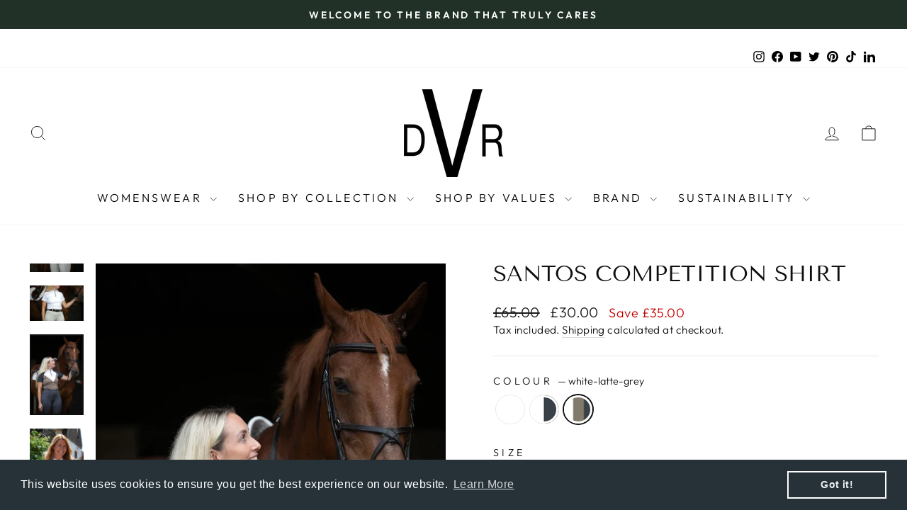

--- FILE ---
content_type: text/html; charset=utf-8
request_url: https://dvrequestrian.com/collections/competitionwear/products/santos-shirt?variant=39729102127217
body_size: 32685
content:
<!doctype html>
<html class="no-js" lang="en" dir="ltr">
<head>
  <meta charset="utf-8">
  <meta http-equiv="X-UA-Compatible" content="IE=edge,chrome=1">
  <meta name="viewport" content="width=device-width,initial-scale=1">
  <meta name="theme-color" content="#111111">
  <link rel="canonical" href="https://dvrequestrian.com/products/santos-shirt">
  <link rel="preconnect" href="https://cdn.shopify.com" crossorigin>
  <link rel="preconnect" href="https://fonts.shopifycdn.com" crossorigin>
  <link rel="dns-prefetch" href="https://productreviews.shopifycdn.com">
  <link rel="dns-prefetch" href="https://ajax.googleapis.com">
  <link rel="dns-prefetch" href="https://maps.googleapis.com">
  <link rel="dns-prefetch" href="https://maps.gstatic.com"><link rel="shortcut icon" href="//dvrequestrian.com/cdn/shop/files/DVR_Equestrian_logo_3.5cm_x_3_ca7ec861-3506-4bad-854b-713fe4a1b18d_32x32.png?v=1671211428" type="image/png" /><title>Santos Competition Shirt
&ndash; DVR Equestrian Ltd
</title>
<meta name="description" content="Looking for a unique show shirt that will keep you cool? Our high quality, luxury competition shorts include stock loops, zip and embroidery logo, made from mesh and ECONYL® regenerated nylon."><meta property="og:site_name" content="DVR Equestrian Ltd">
  <meta property="og:url" content="https://dvrequestrian.com/products/santos-shirt">
  <meta property="og:title" content="Santos Competition Shirt">
  <meta property="og:type" content="product">
  <meta property="og:description" content="Looking for a unique show shirt that will keep you cool? Our high quality, luxury competition shorts include stock loops, zip and embroidery logo, made from mesh and ECONYL® regenerated nylon."><meta property="og:image" content="http://dvrequestrian.com/cdn/shop/products/M83A9947.jpg?v=1706876301">
    <meta property="og:image:secure_url" content="https://dvrequestrian.com/cdn/shop/products/M83A9947.jpg?v=1706876301">
    <meta property="og:image:width" content="667">
    <meta property="og:image:height" content="1000"><meta name="twitter:site" content="@dvr_equestrian">
  <meta name="twitter:card" content="summary_large_image">
  <meta name="twitter:title" content="Santos Competition Shirt">
  <meta name="twitter:description" content="Looking for a unique show shirt that will keep you cool? Our high quality, luxury competition shorts include stock loops, zip and embroidery logo, made from mesh and ECONYL® regenerated nylon.">
<style data-shopify>@font-face {
  font-family: "Tenor Sans";
  font-weight: 400;
  font-style: normal;
  font-display: swap;
  src: url("//dvrequestrian.com/cdn/fonts/tenor_sans/tenorsans_n4.966071a72c28462a9256039d3e3dc5b0cf314f65.woff2") format("woff2"),
       url("//dvrequestrian.com/cdn/fonts/tenor_sans/tenorsans_n4.2282841d948f9649ba5c3cad6ea46df268141820.woff") format("woff");
}

  @font-face {
  font-family: Outfit;
  font-weight: 300;
  font-style: normal;
  font-display: swap;
  src: url("//dvrequestrian.com/cdn/fonts/outfit/outfit_n3.8c97ae4c4fac7c2ea467a6dc784857f4de7e0e37.woff2") format("woff2"),
       url("//dvrequestrian.com/cdn/fonts/outfit/outfit_n3.b50a189ccde91f9bceee88f207c18c09f0b62a7b.woff") format("woff");
}


  @font-face {
  font-family: Outfit;
  font-weight: 600;
  font-style: normal;
  font-display: swap;
  src: url("//dvrequestrian.com/cdn/fonts/outfit/outfit_n6.dfcbaa80187851df2e8384061616a8eaa1702fdc.woff2") format("woff2"),
       url("//dvrequestrian.com/cdn/fonts/outfit/outfit_n6.88384e9fc3e36038624caccb938f24ea8008a91d.woff") format("woff");
}

  
  
</style><link href="//dvrequestrian.com/cdn/shop/t/10/assets/theme.css?v=23621150996979171471699260780" rel="stylesheet" type="text/css" media="all" />
<style data-shopify>:root {
    --typeHeaderPrimary: "Tenor Sans";
    --typeHeaderFallback: sans-serif;
    --typeHeaderSize: 36px;
    --typeHeaderWeight: 400;
    --typeHeaderLineHeight: 1;
    --typeHeaderSpacing: 0.0em;

    --typeBasePrimary:Outfit;
    --typeBaseFallback:sans-serif;
    --typeBaseSize: 18px;
    --typeBaseWeight: 300;
    --typeBaseSpacing: 0.025em;
    --typeBaseLineHeight: 1.4;
    --typeBaselineHeightMinus01: 1.3;

    --typeCollectionTitle: 20px;

    --iconWeight: 2px;
    --iconLinecaps: miter;

    
        --buttonRadius: 0;
    

    --colorGridOverlayOpacity: 0.1;
    }

    .placeholder-content {
    background-image: linear-gradient(100deg, #ffffff 40%, #f7f7f7 63%, #ffffff 79%);
    }</style><script>
    document.documentElement.className = document.documentElement.className.replace('no-js', 'js');

    window.theme = window.theme || {};
    theme.routes = {
      home: "/",
      cart: "/cart.js",
      cartPage: "/cart",
      cartAdd: "/cart/add.js",
      cartChange: "/cart/change.js",
      search: "/search",
      predictive_url: "/search/suggest"
    };
    theme.strings = {
      soldOut: "Sold Out",
      unavailable: "Unavailable",
      inStockLabel: "In stock, ready to ship",
      oneStockLabel: "Low stock - [count] item left",
      otherStockLabel: "Low stock - [count] items left",
      willNotShipUntil: "Ready to ship [date]",
      willBeInStockAfter: "Back in stock [date]",
      waitingForStock: "Inventory on the way",
      savePrice: "Save [saved_amount]",
      cartEmpty: "Your cart is currently empty.",
      cartTermsConfirmation: "You must agree with the terms and conditions of sales to check out",
      searchCollections: "Collections",
      searchPages: "Pages",
      searchArticles: "Articles",
      productFrom: "from ",
      maxQuantity: "You can only have [quantity] of [title] in your cart."
    };
    theme.settings = {
      cartType: "drawer",
      isCustomerTemplate: false,
      moneyFormat: "£{{amount}}",
      saveType: "dollar",
      productImageSize: "natural",
      productImageCover: true,
      predictiveSearch: true,
      predictiveSearchType: null,
      predictiveSearchVendor: false,
      predictiveSearchPrice: false,
      quickView: true,
      themeName: 'Impulse',
      themeVersion: "7.3.3"
    };
  </script>

  <script>window.performance && window.performance.mark && window.performance.mark('shopify.content_for_header.start');</script><meta name="google-site-verification" content="w4_xE2NdkQsol_Tjr7Ku0hMcG9W1RzYy3DXtwUAHEPU">
<meta id="shopify-digital-wallet" name="shopify-digital-wallet" content="/19771581/digital_wallets/dialog">
<meta name="shopify-checkout-api-token" content="e644538db30259f557fdbe58651063ef">
<meta id="in-context-paypal-metadata" data-shop-id="19771581" data-venmo-supported="false" data-environment="production" data-locale="en_US" data-paypal-v4="true" data-currency="GBP">
<link rel="alternate" type="application/json+oembed" href="https://dvrequestrian.com/products/santos-shirt.oembed">
<script async="async" src="/checkouts/internal/preloads.js?locale=en-GB"></script>
<link rel="preconnect" href="https://shop.app" crossorigin="anonymous">
<script async="async" src="https://shop.app/checkouts/internal/preloads.js?locale=en-GB&shop_id=19771581" crossorigin="anonymous"></script>
<script id="apple-pay-shop-capabilities" type="application/json">{"shopId":19771581,"countryCode":"GB","currencyCode":"GBP","merchantCapabilities":["supports3DS"],"merchantId":"gid:\/\/shopify\/Shop\/19771581","merchantName":"DVR Equestrian Ltd","requiredBillingContactFields":["postalAddress","email"],"requiredShippingContactFields":["postalAddress","email"],"shippingType":"shipping","supportedNetworks":["visa","maestro","masterCard","amex","discover","elo"],"total":{"type":"pending","label":"DVR Equestrian Ltd","amount":"1.00"},"shopifyPaymentsEnabled":true,"supportsSubscriptions":true}</script>
<script id="shopify-features" type="application/json">{"accessToken":"e644538db30259f557fdbe58651063ef","betas":["rich-media-storefront-analytics"],"domain":"dvrequestrian.com","predictiveSearch":true,"shopId":19771581,"locale":"en"}</script>
<script>var Shopify = Shopify || {};
Shopify.shop = "dvr-equestrian.myshopify.com";
Shopify.locale = "en";
Shopify.currency = {"active":"GBP","rate":"1.0"};
Shopify.country = "GB";
Shopify.theme = {"name":"Amber dev","id":122660552817,"schema_name":"Impulse","schema_version":"7.3.3","theme_store_id":857,"role":"main"};
Shopify.theme.handle = "null";
Shopify.theme.style = {"id":null,"handle":null};
Shopify.cdnHost = "dvrequestrian.com/cdn";
Shopify.routes = Shopify.routes || {};
Shopify.routes.root = "/";</script>
<script type="module">!function(o){(o.Shopify=o.Shopify||{}).modules=!0}(window);</script>
<script>!function(o){function n(){var o=[];function n(){o.push(Array.prototype.slice.apply(arguments))}return n.q=o,n}var t=o.Shopify=o.Shopify||{};t.loadFeatures=n(),t.autoloadFeatures=n()}(window);</script>
<script>
  window.ShopifyPay = window.ShopifyPay || {};
  window.ShopifyPay.apiHost = "shop.app\/pay";
  window.ShopifyPay.redirectState = null;
</script>
<script id="shop-js-analytics" type="application/json">{"pageType":"product"}</script>
<script defer="defer" async type="module" src="//dvrequestrian.com/cdn/shopifycloud/shop-js/modules/v2/client.init-shop-cart-sync_BT-GjEfc.en.esm.js"></script>
<script defer="defer" async type="module" src="//dvrequestrian.com/cdn/shopifycloud/shop-js/modules/v2/chunk.common_D58fp_Oc.esm.js"></script>
<script defer="defer" async type="module" src="//dvrequestrian.com/cdn/shopifycloud/shop-js/modules/v2/chunk.modal_xMitdFEc.esm.js"></script>
<script type="module">
  await import("//dvrequestrian.com/cdn/shopifycloud/shop-js/modules/v2/client.init-shop-cart-sync_BT-GjEfc.en.esm.js");
await import("//dvrequestrian.com/cdn/shopifycloud/shop-js/modules/v2/chunk.common_D58fp_Oc.esm.js");
await import("//dvrequestrian.com/cdn/shopifycloud/shop-js/modules/v2/chunk.modal_xMitdFEc.esm.js");

  window.Shopify.SignInWithShop?.initShopCartSync?.({"fedCMEnabled":true,"windoidEnabled":true});

</script>
<script>
  window.Shopify = window.Shopify || {};
  if (!window.Shopify.featureAssets) window.Shopify.featureAssets = {};
  window.Shopify.featureAssets['shop-js'] = {"shop-cart-sync":["modules/v2/client.shop-cart-sync_DZOKe7Ll.en.esm.js","modules/v2/chunk.common_D58fp_Oc.esm.js","modules/v2/chunk.modal_xMitdFEc.esm.js"],"init-fed-cm":["modules/v2/client.init-fed-cm_B6oLuCjv.en.esm.js","modules/v2/chunk.common_D58fp_Oc.esm.js","modules/v2/chunk.modal_xMitdFEc.esm.js"],"shop-cash-offers":["modules/v2/client.shop-cash-offers_D2sdYoxE.en.esm.js","modules/v2/chunk.common_D58fp_Oc.esm.js","modules/v2/chunk.modal_xMitdFEc.esm.js"],"shop-login-button":["modules/v2/client.shop-login-button_QeVjl5Y3.en.esm.js","modules/v2/chunk.common_D58fp_Oc.esm.js","modules/v2/chunk.modal_xMitdFEc.esm.js"],"pay-button":["modules/v2/client.pay-button_DXTOsIq6.en.esm.js","modules/v2/chunk.common_D58fp_Oc.esm.js","modules/v2/chunk.modal_xMitdFEc.esm.js"],"shop-button":["modules/v2/client.shop-button_DQZHx9pm.en.esm.js","modules/v2/chunk.common_D58fp_Oc.esm.js","modules/v2/chunk.modal_xMitdFEc.esm.js"],"avatar":["modules/v2/client.avatar_BTnouDA3.en.esm.js"],"init-windoid":["modules/v2/client.init-windoid_CR1B-cfM.en.esm.js","modules/v2/chunk.common_D58fp_Oc.esm.js","modules/v2/chunk.modal_xMitdFEc.esm.js"],"init-shop-for-new-customer-accounts":["modules/v2/client.init-shop-for-new-customer-accounts_C_vY_xzh.en.esm.js","modules/v2/client.shop-login-button_QeVjl5Y3.en.esm.js","modules/v2/chunk.common_D58fp_Oc.esm.js","modules/v2/chunk.modal_xMitdFEc.esm.js"],"init-shop-email-lookup-coordinator":["modules/v2/client.init-shop-email-lookup-coordinator_BI7n9ZSv.en.esm.js","modules/v2/chunk.common_D58fp_Oc.esm.js","modules/v2/chunk.modal_xMitdFEc.esm.js"],"init-shop-cart-sync":["modules/v2/client.init-shop-cart-sync_BT-GjEfc.en.esm.js","modules/v2/chunk.common_D58fp_Oc.esm.js","modules/v2/chunk.modal_xMitdFEc.esm.js"],"shop-toast-manager":["modules/v2/client.shop-toast-manager_DiYdP3xc.en.esm.js","modules/v2/chunk.common_D58fp_Oc.esm.js","modules/v2/chunk.modal_xMitdFEc.esm.js"],"init-customer-accounts":["modules/v2/client.init-customer-accounts_D9ZNqS-Q.en.esm.js","modules/v2/client.shop-login-button_QeVjl5Y3.en.esm.js","modules/v2/chunk.common_D58fp_Oc.esm.js","modules/v2/chunk.modal_xMitdFEc.esm.js"],"init-customer-accounts-sign-up":["modules/v2/client.init-customer-accounts-sign-up_iGw4briv.en.esm.js","modules/v2/client.shop-login-button_QeVjl5Y3.en.esm.js","modules/v2/chunk.common_D58fp_Oc.esm.js","modules/v2/chunk.modal_xMitdFEc.esm.js"],"shop-follow-button":["modules/v2/client.shop-follow-button_CqMgW2wH.en.esm.js","modules/v2/chunk.common_D58fp_Oc.esm.js","modules/v2/chunk.modal_xMitdFEc.esm.js"],"checkout-modal":["modules/v2/client.checkout-modal_xHeaAweL.en.esm.js","modules/v2/chunk.common_D58fp_Oc.esm.js","modules/v2/chunk.modal_xMitdFEc.esm.js"],"shop-login":["modules/v2/client.shop-login_D91U-Q7h.en.esm.js","modules/v2/chunk.common_D58fp_Oc.esm.js","modules/v2/chunk.modal_xMitdFEc.esm.js"],"lead-capture":["modules/v2/client.lead-capture_BJmE1dJe.en.esm.js","modules/v2/chunk.common_D58fp_Oc.esm.js","modules/v2/chunk.modal_xMitdFEc.esm.js"],"payment-terms":["modules/v2/client.payment-terms_Ci9AEqFq.en.esm.js","modules/v2/chunk.common_D58fp_Oc.esm.js","modules/v2/chunk.modal_xMitdFEc.esm.js"]};
</script>
<script>(function() {
  var isLoaded = false;
  function asyncLoad() {
    if (isLoaded) return;
    isLoaded = true;
    var urls = ["https:\/\/ecommplugins-scripts.trustpilot.com\/v2.1\/js\/header.min.js?settings=eyJrZXkiOiJyVGhHT0ZJRnd3Zmx0R1RWIiwicyI6InNrdSJ9\u0026shop=dvr-equestrian.myshopify.com","https:\/\/ecommplugins-trustboxsettings.trustpilot.com\/dvr-equestrian.myshopify.com.js?settings=1695236885948\u0026shop=dvr-equestrian.myshopify.com","https:\/\/widget.trustpilot.com\/bootstrap\/v5\/tp.widget.sync.bootstrap.min.js?shop=dvr-equestrian.myshopify.com","https:\/\/chimpstatic.com\/mcjs-connected\/js\/users\/1b7b79d3d62bccceba978b34c\/4d195f91abddb73d57ce4f6c5.js?shop=dvr-equestrian.myshopify.com","https:\/\/cdn.shopify.com\/s\/files\/1\/1977\/1581\/t\/10\/assets\/booster_eu_cookie_19771581.js?v=1686924797\u0026shop=dvr-equestrian.myshopify.com"];
    for (var i = 0; i < urls.length; i++) {
      var s = document.createElement('script');
      s.type = 'text/javascript';
      s.async = true;
      s.src = urls[i];
      var x = document.getElementsByTagName('script')[0];
      x.parentNode.insertBefore(s, x);
    }
  };
  if(window.attachEvent) {
    window.attachEvent('onload', asyncLoad);
  } else {
    window.addEventListener('load', asyncLoad, false);
  }
})();</script>
<script id="__st">var __st={"a":19771581,"offset":0,"reqid":"128f4521-bd83-4f06-87e8-896013f2c35f-1769099612","pageurl":"dvrequestrian.com\/collections\/competitionwear\/products\/santos-shirt?variant=39729102127217","u":"0ab78cc907ff","p":"product","rtyp":"product","rid":6707686670449};</script>
<script>window.ShopifyPaypalV4VisibilityTracking = true;</script>
<script id="captcha-bootstrap">!function(){'use strict';const t='contact',e='account',n='new_comment',o=[[t,t],['blogs',n],['comments',n],[t,'customer']],c=[[e,'customer_login'],[e,'guest_login'],[e,'recover_customer_password'],[e,'create_customer']],r=t=>t.map((([t,e])=>`form[action*='/${t}']:not([data-nocaptcha='true']) input[name='form_type'][value='${e}']`)).join(','),a=t=>()=>t?[...document.querySelectorAll(t)].map((t=>t.form)):[];function s(){const t=[...o],e=r(t);return a(e)}const i='password',u='form_key',d=['recaptcha-v3-token','g-recaptcha-response','h-captcha-response',i],f=()=>{try{return window.sessionStorage}catch{return}},m='__shopify_v',_=t=>t.elements[u];function p(t,e,n=!1){try{const o=window.sessionStorage,c=JSON.parse(o.getItem(e)),{data:r}=function(t){const{data:e,action:n}=t;return t[m]||n?{data:e,action:n}:{data:t,action:n}}(c);for(const[e,n]of Object.entries(r))t.elements[e]&&(t.elements[e].value=n);n&&o.removeItem(e)}catch(o){console.error('form repopulation failed',{error:o})}}const l='form_type',E='cptcha';function T(t){t.dataset[E]=!0}const w=window,h=w.document,L='Shopify',v='ce_forms',y='captcha';let A=!1;((t,e)=>{const n=(g='f06e6c50-85a8-45c8-87d0-21a2b65856fe',I='https://cdn.shopify.com/shopifycloud/storefront-forms-hcaptcha/ce_storefront_forms_captcha_hcaptcha.v1.5.2.iife.js',D={infoText:'Protected by hCaptcha',privacyText:'Privacy',termsText:'Terms'},(t,e,n)=>{const o=w[L][v],c=o.bindForm;if(c)return c(t,g,e,D).then(n);var r;o.q.push([[t,g,e,D],n]),r=I,A||(h.body.append(Object.assign(h.createElement('script'),{id:'captcha-provider',async:!0,src:r})),A=!0)});var g,I,D;w[L]=w[L]||{},w[L][v]=w[L][v]||{},w[L][v].q=[],w[L][y]=w[L][y]||{},w[L][y].protect=function(t,e){n(t,void 0,e),T(t)},Object.freeze(w[L][y]),function(t,e,n,w,h,L){const[v,y,A,g]=function(t,e,n){const i=e?o:[],u=t?c:[],d=[...i,...u],f=r(d),m=r(i),_=r(d.filter((([t,e])=>n.includes(e))));return[a(f),a(m),a(_),s()]}(w,h,L),I=t=>{const e=t.target;return e instanceof HTMLFormElement?e:e&&e.form},D=t=>v().includes(t);t.addEventListener('submit',(t=>{const e=I(t);if(!e)return;const n=D(e)&&!e.dataset.hcaptchaBound&&!e.dataset.recaptchaBound,o=_(e),c=g().includes(e)&&(!o||!o.value);(n||c)&&t.preventDefault(),c&&!n&&(function(t){try{if(!f())return;!function(t){const e=f();if(!e)return;const n=_(t);if(!n)return;const o=n.value;o&&e.removeItem(o)}(t);const e=Array.from(Array(32),(()=>Math.random().toString(36)[2])).join('');!function(t,e){_(t)||t.append(Object.assign(document.createElement('input'),{type:'hidden',name:u})),t.elements[u].value=e}(t,e),function(t,e){const n=f();if(!n)return;const o=[...t.querySelectorAll(`input[type='${i}']`)].map((({name:t})=>t)),c=[...d,...o],r={};for(const[a,s]of new FormData(t).entries())c.includes(a)||(r[a]=s);n.setItem(e,JSON.stringify({[m]:1,action:t.action,data:r}))}(t,e)}catch(e){console.error('failed to persist form',e)}}(e),e.submit())}));const S=(t,e)=>{t&&!t.dataset[E]&&(n(t,e.some((e=>e===t))),T(t))};for(const o of['focusin','change'])t.addEventListener(o,(t=>{const e=I(t);D(e)&&S(e,y())}));const B=e.get('form_key'),M=e.get(l),P=B&&M;t.addEventListener('DOMContentLoaded',(()=>{const t=y();if(P)for(const e of t)e.elements[l].value===M&&p(e,B);[...new Set([...A(),...v().filter((t=>'true'===t.dataset.shopifyCaptcha))])].forEach((e=>S(e,t)))}))}(h,new URLSearchParams(w.location.search),n,t,e,['guest_login'])})(!0,!0)}();</script>
<script integrity="sha256-4kQ18oKyAcykRKYeNunJcIwy7WH5gtpwJnB7kiuLZ1E=" data-source-attribution="shopify.loadfeatures" defer="defer" src="//dvrequestrian.com/cdn/shopifycloud/storefront/assets/storefront/load_feature-a0a9edcb.js" crossorigin="anonymous"></script>
<script crossorigin="anonymous" defer="defer" src="//dvrequestrian.com/cdn/shopifycloud/storefront/assets/shopify_pay/storefront-65b4c6d7.js?v=20250812"></script>
<script data-source-attribution="shopify.dynamic_checkout.dynamic.init">var Shopify=Shopify||{};Shopify.PaymentButton=Shopify.PaymentButton||{isStorefrontPortableWallets:!0,init:function(){window.Shopify.PaymentButton.init=function(){};var t=document.createElement("script");t.src="https://dvrequestrian.com/cdn/shopifycloud/portable-wallets/latest/portable-wallets.en.js",t.type="module",document.head.appendChild(t)}};
</script>
<script data-source-attribution="shopify.dynamic_checkout.buyer_consent">
  function portableWalletsHideBuyerConsent(e){var t=document.getElementById("shopify-buyer-consent"),n=document.getElementById("shopify-subscription-policy-button");t&&n&&(t.classList.add("hidden"),t.setAttribute("aria-hidden","true"),n.removeEventListener("click",e))}function portableWalletsShowBuyerConsent(e){var t=document.getElementById("shopify-buyer-consent"),n=document.getElementById("shopify-subscription-policy-button");t&&n&&(t.classList.remove("hidden"),t.removeAttribute("aria-hidden"),n.addEventListener("click",e))}window.Shopify?.PaymentButton&&(window.Shopify.PaymentButton.hideBuyerConsent=portableWalletsHideBuyerConsent,window.Shopify.PaymentButton.showBuyerConsent=portableWalletsShowBuyerConsent);
</script>
<script>
  function portableWalletsCleanup(e){e&&e.src&&console.error("Failed to load portable wallets script "+e.src);var t=document.querySelectorAll("shopify-accelerated-checkout .shopify-payment-button__skeleton, shopify-accelerated-checkout-cart .wallet-cart-button__skeleton"),e=document.getElementById("shopify-buyer-consent");for(let e=0;e<t.length;e++)t[e].remove();e&&e.remove()}function portableWalletsNotLoadedAsModule(e){e instanceof ErrorEvent&&"string"==typeof e.message&&e.message.includes("import.meta")&&"string"==typeof e.filename&&e.filename.includes("portable-wallets")&&(window.removeEventListener("error",portableWalletsNotLoadedAsModule),window.Shopify.PaymentButton.failedToLoad=e,"loading"===document.readyState?document.addEventListener("DOMContentLoaded",window.Shopify.PaymentButton.init):window.Shopify.PaymentButton.init())}window.addEventListener("error",portableWalletsNotLoadedAsModule);
</script>

<script type="module" src="https://dvrequestrian.com/cdn/shopifycloud/portable-wallets/latest/portable-wallets.en.js" onError="portableWalletsCleanup(this)" crossorigin="anonymous"></script>
<script nomodule>
  document.addEventListener("DOMContentLoaded", portableWalletsCleanup);
</script>

<link id="shopify-accelerated-checkout-styles" rel="stylesheet" media="screen" href="https://dvrequestrian.com/cdn/shopifycloud/portable-wallets/latest/accelerated-checkout-backwards-compat.css" crossorigin="anonymous">
<style id="shopify-accelerated-checkout-cart">
        #shopify-buyer-consent {
  margin-top: 1em;
  display: inline-block;
  width: 100%;
}

#shopify-buyer-consent.hidden {
  display: none;
}

#shopify-subscription-policy-button {
  background: none;
  border: none;
  padding: 0;
  text-decoration: underline;
  font-size: inherit;
  cursor: pointer;
}

#shopify-subscription-policy-button::before {
  box-shadow: none;
}

      </style>

<script>window.performance && window.performance.mark && window.performance.mark('shopify.content_for_header.end');</script>

  <script src="//dvrequestrian.com/cdn/shop/t/10/assets/vendor-scripts-v11.js" defer="defer"></script><script src="//dvrequestrian.com/cdn/shop/t/10/assets/theme.js?v=103286258102187286791686924797" defer="defer"></script>
<script src="https://cdn.shopify.com/extensions/8d2c31d3-a828-4daf-820f-80b7f8e01c39/nova-eu-cookie-bar-gdpr-4/assets/nova-cookie-app-embed.js" type="text/javascript" defer="defer"></script>
<link href="https://cdn.shopify.com/extensions/8d2c31d3-a828-4daf-820f-80b7f8e01c39/nova-eu-cookie-bar-gdpr-4/assets/nova-cookie.css" rel="stylesheet" type="text/css" media="all">
<link href="https://monorail-edge.shopifysvc.com" rel="dns-prefetch">
<script>(function(){if ("sendBeacon" in navigator && "performance" in window) {try {var session_token_from_headers = performance.getEntriesByType('navigation')[0].serverTiming.find(x => x.name == '_s').description;} catch {var session_token_from_headers = undefined;}var session_cookie_matches = document.cookie.match(/_shopify_s=([^;]*)/);var session_token_from_cookie = session_cookie_matches && session_cookie_matches.length === 2 ? session_cookie_matches[1] : "";var session_token = session_token_from_headers || session_token_from_cookie || "";function handle_abandonment_event(e) {var entries = performance.getEntries().filter(function(entry) {return /monorail-edge.shopifysvc.com/.test(entry.name);});if (!window.abandonment_tracked && entries.length === 0) {window.abandonment_tracked = true;var currentMs = Date.now();var navigation_start = performance.timing.navigationStart;var payload = {shop_id: 19771581,url: window.location.href,navigation_start,duration: currentMs - navigation_start,session_token,page_type: "product"};window.navigator.sendBeacon("https://monorail-edge.shopifysvc.com/v1/produce", JSON.stringify({schema_id: "online_store_buyer_site_abandonment/1.1",payload: payload,metadata: {event_created_at_ms: currentMs,event_sent_at_ms: currentMs}}));}}window.addEventListener('pagehide', handle_abandonment_event);}}());</script>
<script id="web-pixels-manager-setup">(function e(e,d,r,n,o){if(void 0===o&&(o={}),!Boolean(null===(a=null===(i=window.Shopify)||void 0===i?void 0:i.analytics)||void 0===a?void 0:a.replayQueue)){var i,a;window.Shopify=window.Shopify||{};var t=window.Shopify;t.analytics=t.analytics||{};var s=t.analytics;s.replayQueue=[],s.publish=function(e,d,r){return s.replayQueue.push([e,d,r]),!0};try{self.performance.mark("wpm:start")}catch(e){}var l=function(){var e={modern:/Edge?\/(1{2}[4-9]|1[2-9]\d|[2-9]\d{2}|\d{4,})\.\d+(\.\d+|)|Firefox\/(1{2}[4-9]|1[2-9]\d|[2-9]\d{2}|\d{4,})\.\d+(\.\d+|)|Chrom(ium|e)\/(9{2}|\d{3,})\.\d+(\.\d+|)|(Maci|X1{2}).+ Version\/(15\.\d+|(1[6-9]|[2-9]\d|\d{3,})\.\d+)([,.]\d+|)( \(\w+\)|)( Mobile\/\w+|) Safari\/|Chrome.+OPR\/(9{2}|\d{3,})\.\d+\.\d+|(CPU[ +]OS|iPhone[ +]OS|CPU[ +]iPhone|CPU IPhone OS|CPU iPad OS)[ +]+(15[._]\d+|(1[6-9]|[2-9]\d|\d{3,})[._]\d+)([._]\d+|)|Android:?[ /-](13[3-9]|1[4-9]\d|[2-9]\d{2}|\d{4,})(\.\d+|)(\.\d+|)|Android.+Firefox\/(13[5-9]|1[4-9]\d|[2-9]\d{2}|\d{4,})\.\d+(\.\d+|)|Android.+Chrom(ium|e)\/(13[3-9]|1[4-9]\d|[2-9]\d{2}|\d{4,})\.\d+(\.\d+|)|SamsungBrowser\/([2-9]\d|\d{3,})\.\d+/,legacy:/Edge?\/(1[6-9]|[2-9]\d|\d{3,})\.\d+(\.\d+|)|Firefox\/(5[4-9]|[6-9]\d|\d{3,})\.\d+(\.\d+|)|Chrom(ium|e)\/(5[1-9]|[6-9]\d|\d{3,})\.\d+(\.\d+|)([\d.]+$|.*Safari\/(?![\d.]+ Edge\/[\d.]+$))|(Maci|X1{2}).+ Version\/(10\.\d+|(1[1-9]|[2-9]\d|\d{3,})\.\d+)([,.]\d+|)( \(\w+\)|)( Mobile\/\w+|) Safari\/|Chrome.+OPR\/(3[89]|[4-9]\d|\d{3,})\.\d+\.\d+|(CPU[ +]OS|iPhone[ +]OS|CPU[ +]iPhone|CPU IPhone OS|CPU iPad OS)[ +]+(10[._]\d+|(1[1-9]|[2-9]\d|\d{3,})[._]\d+)([._]\d+|)|Android:?[ /-](13[3-9]|1[4-9]\d|[2-9]\d{2}|\d{4,})(\.\d+|)(\.\d+|)|Mobile Safari.+OPR\/([89]\d|\d{3,})\.\d+\.\d+|Android.+Firefox\/(13[5-9]|1[4-9]\d|[2-9]\d{2}|\d{4,})\.\d+(\.\d+|)|Android.+Chrom(ium|e)\/(13[3-9]|1[4-9]\d|[2-9]\d{2}|\d{4,})\.\d+(\.\d+|)|Android.+(UC? ?Browser|UCWEB|U3)[ /]?(15\.([5-9]|\d{2,})|(1[6-9]|[2-9]\d|\d{3,})\.\d+)\.\d+|SamsungBrowser\/(5\.\d+|([6-9]|\d{2,})\.\d+)|Android.+MQ{2}Browser\/(14(\.(9|\d{2,})|)|(1[5-9]|[2-9]\d|\d{3,})(\.\d+|))(\.\d+|)|K[Aa][Ii]OS\/(3\.\d+|([4-9]|\d{2,})\.\d+)(\.\d+|)/},d=e.modern,r=e.legacy,n=navigator.userAgent;return n.match(d)?"modern":n.match(r)?"legacy":"unknown"}(),u="modern"===l?"modern":"legacy",c=(null!=n?n:{modern:"",legacy:""})[u],f=function(e){return[e.baseUrl,"/wpm","/b",e.hashVersion,"modern"===e.buildTarget?"m":"l",".js"].join("")}({baseUrl:d,hashVersion:r,buildTarget:u}),m=function(e){var d=e.version,r=e.bundleTarget,n=e.surface,o=e.pageUrl,i=e.monorailEndpoint;return{emit:function(e){var a=e.status,t=e.errorMsg,s=(new Date).getTime(),l=JSON.stringify({metadata:{event_sent_at_ms:s},events:[{schema_id:"web_pixels_manager_load/3.1",payload:{version:d,bundle_target:r,page_url:o,status:a,surface:n,error_msg:t},metadata:{event_created_at_ms:s}}]});if(!i)return console&&console.warn&&console.warn("[Web Pixels Manager] No Monorail endpoint provided, skipping logging."),!1;try{return self.navigator.sendBeacon.bind(self.navigator)(i,l)}catch(e){}var u=new XMLHttpRequest;try{return u.open("POST",i,!0),u.setRequestHeader("Content-Type","text/plain"),u.send(l),!0}catch(e){return console&&console.warn&&console.warn("[Web Pixels Manager] Got an unhandled error while logging to Monorail."),!1}}}}({version:r,bundleTarget:l,surface:e.surface,pageUrl:self.location.href,monorailEndpoint:e.monorailEndpoint});try{o.browserTarget=l,function(e){var d=e.src,r=e.async,n=void 0===r||r,o=e.onload,i=e.onerror,a=e.sri,t=e.scriptDataAttributes,s=void 0===t?{}:t,l=document.createElement("script"),u=document.querySelector("head"),c=document.querySelector("body");if(l.async=n,l.src=d,a&&(l.integrity=a,l.crossOrigin="anonymous"),s)for(var f in s)if(Object.prototype.hasOwnProperty.call(s,f))try{l.dataset[f]=s[f]}catch(e){}if(o&&l.addEventListener("load",o),i&&l.addEventListener("error",i),u)u.appendChild(l);else{if(!c)throw new Error("Did not find a head or body element to append the script");c.appendChild(l)}}({src:f,async:!0,onload:function(){if(!function(){var e,d;return Boolean(null===(d=null===(e=window.Shopify)||void 0===e?void 0:e.analytics)||void 0===d?void 0:d.initialized)}()){var d=window.webPixelsManager.init(e)||void 0;if(d){var r=window.Shopify.analytics;r.replayQueue.forEach((function(e){var r=e[0],n=e[1],o=e[2];d.publishCustomEvent(r,n,o)})),r.replayQueue=[],r.publish=d.publishCustomEvent,r.visitor=d.visitor,r.initialized=!0}}},onerror:function(){return m.emit({status:"failed",errorMsg:"".concat(f," has failed to load")})},sri:function(e){var d=/^sha384-[A-Za-z0-9+/=]+$/;return"string"==typeof e&&d.test(e)}(c)?c:"",scriptDataAttributes:o}),m.emit({status:"loading"})}catch(e){m.emit({status:"failed",errorMsg:(null==e?void 0:e.message)||"Unknown error"})}}})({shopId: 19771581,storefrontBaseUrl: "https://dvrequestrian.com",extensionsBaseUrl: "https://extensions.shopifycdn.com/cdn/shopifycloud/web-pixels-manager",monorailEndpoint: "https://monorail-edge.shopifysvc.com/unstable/produce_batch",surface: "storefront-renderer",enabledBetaFlags: ["2dca8a86"],webPixelsConfigList: [{"id":"888340862","configuration":"{\"config\":\"{\\\"pixel_id\\\":\\\"G-KPKW16V7ZF\\\",\\\"target_country\\\":\\\"GB\\\",\\\"gtag_events\\\":[{\\\"type\\\":\\\"begin_checkout\\\",\\\"action_label\\\":\\\"G-KPKW16V7ZF\\\"},{\\\"type\\\":\\\"search\\\",\\\"action_label\\\":\\\"G-KPKW16V7ZF\\\"},{\\\"type\\\":\\\"view_item\\\",\\\"action_label\\\":[\\\"G-KPKW16V7ZF\\\",\\\"MC-LMK2R1XSKJ\\\"]},{\\\"type\\\":\\\"purchase\\\",\\\"action_label\\\":[\\\"G-KPKW16V7ZF\\\",\\\"MC-LMK2R1XSKJ\\\"]},{\\\"type\\\":\\\"page_view\\\",\\\"action_label\\\":[\\\"G-KPKW16V7ZF\\\",\\\"MC-LMK2R1XSKJ\\\"]},{\\\"type\\\":\\\"add_payment_info\\\",\\\"action_label\\\":\\\"G-KPKW16V7ZF\\\"},{\\\"type\\\":\\\"add_to_cart\\\",\\\"action_label\\\":\\\"G-KPKW16V7ZF\\\"}],\\\"enable_monitoring_mode\\\":false}\"}","eventPayloadVersion":"v1","runtimeContext":"OPEN","scriptVersion":"b2a88bafab3e21179ed38636efcd8a93","type":"APP","apiClientId":1780363,"privacyPurposes":[],"dataSharingAdjustments":{"protectedCustomerApprovalScopes":["read_customer_address","read_customer_email","read_customer_name","read_customer_personal_data","read_customer_phone"]}},{"id":"107380849","configuration":"{\"pixel_id\":\"2048593528720271\",\"pixel_type\":\"facebook_pixel\",\"metaapp_system_user_token\":\"-\"}","eventPayloadVersion":"v1","runtimeContext":"OPEN","scriptVersion":"ca16bc87fe92b6042fbaa3acc2fbdaa6","type":"APP","apiClientId":2329312,"privacyPurposes":["ANALYTICS","MARKETING","SALE_OF_DATA"],"dataSharingAdjustments":{"protectedCustomerApprovalScopes":["read_customer_address","read_customer_email","read_customer_name","read_customer_personal_data","read_customer_phone"]}},{"id":"50823281","configuration":"{\"tagID\":\"2612457238232\"}","eventPayloadVersion":"v1","runtimeContext":"STRICT","scriptVersion":"18031546ee651571ed29edbe71a3550b","type":"APP","apiClientId":3009811,"privacyPurposes":["ANALYTICS","MARKETING","SALE_OF_DATA"],"dataSharingAdjustments":{"protectedCustomerApprovalScopes":["read_customer_address","read_customer_email","read_customer_name","read_customer_personal_data","read_customer_phone"]}},{"id":"shopify-app-pixel","configuration":"{}","eventPayloadVersion":"v1","runtimeContext":"STRICT","scriptVersion":"0450","apiClientId":"shopify-pixel","type":"APP","privacyPurposes":["ANALYTICS","MARKETING"]},{"id":"shopify-custom-pixel","eventPayloadVersion":"v1","runtimeContext":"LAX","scriptVersion":"0450","apiClientId":"shopify-pixel","type":"CUSTOM","privacyPurposes":["ANALYTICS","MARKETING"]}],isMerchantRequest: false,initData: {"shop":{"name":"DVR Equestrian Ltd","paymentSettings":{"currencyCode":"GBP"},"myshopifyDomain":"dvr-equestrian.myshopify.com","countryCode":"GB","storefrontUrl":"https:\/\/dvrequestrian.com"},"customer":null,"cart":null,"checkout":null,"productVariants":[{"price":{"amount":30.0,"currencyCode":"GBP"},"product":{"title":"Santos Competition Shirt","vendor":"DVR Equestrian Ltd","id":"6707686670449","untranslatedTitle":"Santos Competition Shirt","url":"\/products\/santos-shirt","type":""},"id":"39729102159985","image":{"src":"\/\/dvrequestrian.com\/cdn\/shop\/products\/M83A9965.jpg?v=1706876301"},"sku":"","title":"white \/ XS","untranslatedTitle":"white \/ XS"},{"price":{"amount":30.0,"currencyCode":"GBP"},"product":{"title":"Santos Competition Shirt","vendor":"DVR Equestrian Ltd","id":"6707686670449","untranslatedTitle":"Santos Competition Shirt","url":"\/products\/santos-shirt","type":""},"id":"39729102258289","image":{"src":"\/\/dvrequestrian.com\/cdn\/shop\/products\/M83A9965.jpg?v=1706876301"},"sku":"","title":"white \/ S","untranslatedTitle":"white \/ S"},{"price":{"amount":30.0,"currencyCode":"GBP"},"product":{"title":"Santos Competition Shirt","vendor":"DVR Equestrian Ltd","id":"6707686670449","untranslatedTitle":"Santos Competition Shirt","url":"\/products\/santos-shirt","type":""},"id":"39729102356593","image":{"src":"\/\/dvrequestrian.com\/cdn\/shop\/products\/M83A9965.jpg?v=1706876301"},"sku":"","title":"white \/ M","untranslatedTitle":"white \/ M"},{"price":{"amount":30.0,"currencyCode":"GBP"},"product":{"title":"Santos Competition Shirt","vendor":"DVR Equestrian Ltd","id":"6707686670449","untranslatedTitle":"Santos Competition Shirt","url":"\/products\/santos-shirt","type":""},"id":"39729102454897","image":{"src":"\/\/dvrequestrian.com\/cdn\/shop\/products\/M83A9965.jpg?v=1706876301"},"sku":"","title":"white \/ L","untranslatedTitle":"white \/ L"},{"price":{"amount":30.0,"currencyCode":"GBP"},"product":{"title":"Santos Competition Shirt","vendor":"DVR Equestrian Ltd","id":"6707686670449","untranslatedTitle":"Santos Competition Shirt","url":"\/products\/santos-shirt","type":""},"id":"39729102553201","image":{"src":"\/\/dvrequestrian.com\/cdn\/shop\/products\/M83A9965.jpg?v=1706876301"},"sku":"","title":"white \/ XL","untranslatedTitle":"white \/ XL"},{"price":{"amount":30.0,"currencyCode":"GBP"},"product":{"title":"Santos Competition Shirt","vendor":"DVR Equestrian Ltd","id":"6707686670449","untranslatedTitle":"Santos Competition Shirt","url":"\/products\/santos-shirt","type":""},"id":"39729102192753","image":{"src":"\/\/dvrequestrian.com\/cdn\/shop\/products\/Santos-shirt-grey-1.jpg?v=1706876223"},"sku":"","title":"white-grey \/ XS","untranslatedTitle":"white-grey \/ XS"},{"price":{"amount":30.0,"currencyCode":"GBP"},"product":{"title":"Santos Competition Shirt","vendor":"DVR Equestrian Ltd","id":"6707686670449","untranslatedTitle":"Santos Competition Shirt","url":"\/products\/santos-shirt","type":""},"id":"39729102291057","image":{"src":"\/\/dvrequestrian.com\/cdn\/shop\/products\/Santos-shirt-grey-1.jpg?v=1706876223"},"sku":"","title":"white-grey \/ S","untranslatedTitle":"white-grey \/ S"},{"price":{"amount":30.0,"currencyCode":"GBP"},"product":{"title":"Santos Competition Shirt","vendor":"DVR Equestrian Ltd","id":"6707686670449","untranslatedTitle":"Santos Competition Shirt","url":"\/products\/santos-shirt","type":""},"id":"39729102389361","image":{"src":"\/\/dvrequestrian.com\/cdn\/shop\/products\/Santos-shirt-grey-1.jpg?v=1706876223"},"sku":"","title":"white-grey \/ M","untranslatedTitle":"white-grey \/ M"},{"price":{"amount":30.0,"currencyCode":"GBP"},"product":{"title":"Santos Competition Shirt","vendor":"DVR Equestrian Ltd","id":"6707686670449","untranslatedTitle":"Santos Competition Shirt","url":"\/products\/santos-shirt","type":""},"id":"39729102487665","image":{"src":"\/\/dvrequestrian.com\/cdn\/shop\/products\/Santos-shirt-grey-1.jpg?v=1706876223"},"sku":"","title":"white-grey \/ L","untranslatedTitle":"white-grey \/ L"},{"price":{"amount":30.0,"currencyCode":"GBP"},"product":{"title":"Santos Competition Shirt","vendor":"DVR Equestrian Ltd","id":"6707686670449","untranslatedTitle":"Santos Competition Shirt","url":"\/products\/santos-shirt","type":""},"id":"39729102585969","image":{"src":"\/\/dvrequestrian.com\/cdn\/shop\/products\/Santos-shirt-grey-1.jpg?v=1706876223"},"sku":"","title":"white-grey \/ XL","untranslatedTitle":"white-grey \/ XL"},{"price":{"amount":30.0,"currencyCode":"GBP"},"product":{"title":"Santos Competition Shirt","vendor":"DVR Equestrian Ltd","id":"6707686670449","untranslatedTitle":"Santos Competition Shirt","url":"\/products\/santos-shirt","type":""},"id":"39729102127217","image":{"src":"\/\/dvrequestrian.com\/cdn\/shop\/products\/M83A9798.jpg?v=1706876223"},"sku":"","title":"white-latte-grey \/ XS","untranslatedTitle":"white-latte-grey \/ XS"},{"price":{"amount":30.0,"currencyCode":"GBP"},"product":{"title":"Santos Competition Shirt","vendor":"DVR Equestrian Ltd","id":"6707686670449","untranslatedTitle":"Santos Competition Shirt","url":"\/products\/santos-shirt","type":""},"id":"39729102225521","image":{"src":"\/\/dvrequestrian.com\/cdn\/shop\/products\/M83A9798.jpg?v=1706876223"},"sku":"","title":"white-latte-grey \/ S","untranslatedTitle":"white-latte-grey \/ S"},{"price":{"amount":30.0,"currencyCode":"GBP"},"product":{"title":"Santos Competition Shirt","vendor":"DVR Equestrian Ltd","id":"6707686670449","untranslatedTitle":"Santos Competition Shirt","url":"\/products\/santos-shirt","type":""},"id":"39729102323825","image":{"src":"\/\/dvrequestrian.com\/cdn\/shop\/products\/M83A9798.jpg?v=1706876223"},"sku":"","title":"white-latte-grey \/ M","untranslatedTitle":"white-latte-grey \/ M"},{"price":{"amount":30.0,"currencyCode":"GBP"},"product":{"title":"Santos Competition Shirt","vendor":"DVR Equestrian Ltd","id":"6707686670449","untranslatedTitle":"Santos Competition Shirt","url":"\/products\/santos-shirt","type":""},"id":"39729102422129","image":{"src":"\/\/dvrequestrian.com\/cdn\/shop\/products\/M83A9798.jpg?v=1706876223"},"sku":"","title":"white-latte-grey \/ L","untranslatedTitle":"white-latte-grey \/ L"},{"price":{"amount":30.0,"currencyCode":"GBP"},"product":{"title":"Santos Competition Shirt","vendor":"DVR Equestrian Ltd","id":"6707686670449","untranslatedTitle":"Santos Competition Shirt","url":"\/products\/santos-shirt","type":""},"id":"39729102520433","image":{"src":"\/\/dvrequestrian.com\/cdn\/shop\/products\/M83A9798.jpg?v=1706876223"},"sku":"","title":"white-latte-grey \/ XL","untranslatedTitle":"white-latte-grey \/ XL"}],"purchasingCompany":null},},"https://dvrequestrian.com/cdn","fcfee988w5aeb613cpc8e4bc33m6693e112",{"modern":"","legacy":""},{"shopId":"19771581","storefrontBaseUrl":"https:\/\/dvrequestrian.com","extensionBaseUrl":"https:\/\/extensions.shopifycdn.com\/cdn\/shopifycloud\/web-pixels-manager","surface":"storefront-renderer","enabledBetaFlags":"[\"2dca8a86\"]","isMerchantRequest":"false","hashVersion":"fcfee988w5aeb613cpc8e4bc33m6693e112","publish":"custom","events":"[[\"page_viewed\",{}],[\"product_viewed\",{\"productVariant\":{\"price\":{\"amount\":30.0,\"currencyCode\":\"GBP\"},\"product\":{\"title\":\"Santos Competition Shirt\",\"vendor\":\"DVR Equestrian Ltd\",\"id\":\"6707686670449\",\"untranslatedTitle\":\"Santos Competition Shirt\",\"url\":\"\/products\/santos-shirt\",\"type\":\"\"},\"id\":\"39729102127217\",\"image\":{\"src\":\"\/\/dvrequestrian.com\/cdn\/shop\/products\/M83A9798.jpg?v=1706876223\"},\"sku\":\"\",\"title\":\"white-latte-grey \/ XS\",\"untranslatedTitle\":\"white-latte-grey \/ XS\"}}]]"});</script><script>
  window.ShopifyAnalytics = window.ShopifyAnalytics || {};
  window.ShopifyAnalytics.meta = window.ShopifyAnalytics.meta || {};
  window.ShopifyAnalytics.meta.currency = 'GBP';
  var meta = {"product":{"id":6707686670449,"gid":"gid:\/\/shopify\/Product\/6707686670449","vendor":"DVR Equestrian Ltd","type":"","handle":"santos-shirt","variants":[{"id":39729102159985,"price":3000,"name":"Santos Competition Shirt - white \/ XS","public_title":"white \/ XS","sku":""},{"id":39729102258289,"price":3000,"name":"Santos Competition Shirt - white \/ S","public_title":"white \/ S","sku":""},{"id":39729102356593,"price":3000,"name":"Santos Competition Shirt - white \/ M","public_title":"white \/ M","sku":""},{"id":39729102454897,"price":3000,"name":"Santos Competition Shirt - white \/ L","public_title":"white \/ L","sku":""},{"id":39729102553201,"price":3000,"name":"Santos Competition Shirt - white \/ XL","public_title":"white \/ XL","sku":""},{"id":39729102192753,"price":3000,"name":"Santos Competition Shirt - white-grey \/ XS","public_title":"white-grey \/ XS","sku":""},{"id":39729102291057,"price":3000,"name":"Santos Competition Shirt - white-grey \/ S","public_title":"white-grey \/ S","sku":""},{"id":39729102389361,"price":3000,"name":"Santos Competition Shirt - white-grey \/ M","public_title":"white-grey \/ M","sku":""},{"id":39729102487665,"price":3000,"name":"Santos Competition Shirt - white-grey \/ L","public_title":"white-grey \/ L","sku":""},{"id":39729102585969,"price":3000,"name":"Santos Competition Shirt - white-grey \/ XL","public_title":"white-grey \/ XL","sku":""},{"id":39729102127217,"price":3000,"name":"Santos Competition Shirt - white-latte-grey \/ XS","public_title":"white-latte-grey \/ XS","sku":""},{"id":39729102225521,"price":3000,"name":"Santos Competition Shirt - white-latte-grey \/ S","public_title":"white-latte-grey \/ S","sku":""},{"id":39729102323825,"price":3000,"name":"Santos Competition Shirt - white-latte-grey \/ M","public_title":"white-latte-grey \/ M","sku":""},{"id":39729102422129,"price":3000,"name":"Santos Competition Shirt - white-latte-grey \/ L","public_title":"white-latte-grey \/ L","sku":""},{"id":39729102520433,"price":3000,"name":"Santos Competition Shirt - white-latte-grey \/ XL","public_title":"white-latte-grey \/ XL","sku":""}],"remote":false},"page":{"pageType":"product","resourceType":"product","resourceId":6707686670449,"requestId":"128f4521-bd83-4f06-87e8-896013f2c35f-1769099612"}};
  for (var attr in meta) {
    window.ShopifyAnalytics.meta[attr] = meta[attr];
  }
</script>
<script class="analytics">
  (function () {
    var customDocumentWrite = function(content) {
      var jquery = null;

      if (window.jQuery) {
        jquery = window.jQuery;
      } else if (window.Checkout && window.Checkout.$) {
        jquery = window.Checkout.$;
      }

      if (jquery) {
        jquery('body').append(content);
      }
    };

    var hasLoggedConversion = function(token) {
      if (token) {
        return document.cookie.indexOf('loggedConversion=' + token) !== -1;
      }
      return false;
    }

    var setCookieIfConversion = function(token) {
      if (token) {
        var twoMonthsFromNow = new Date(Date.now());
        twoMonthsFromNow.setMonth(twoMonthsFromNow.getMonth() + 2);

        document.cookie = 'loggedConversion=' + token + '; expires=' + twoMonthsFromNow;
      }
    }

    var trekkie = window.ShopifyAnalytics.lib = window.trekkie = window.trekkie || [];
    if (trekkie.integrations) {
      return;
    }
    trekkie.methods = [
      'identify',
      'page',
      'ready',
      'track',
      'trackForm',
      'trackLink'
    ];
    trekkie.factory = function(method) {
      return function() {
        var args = Array.prototype.slice.call(arguments);
        args.unshift(method);
        trekkie.push(args);
        return trekkie;
      };
    };
    for (var i = 0; i < trekkie.methods.length; i++) {
      var key = trekkie.methods[i];
      trekkie[key] = trekkie.factory(key);
    }
    trekkie.load = function(config) {
      trekkie.config = config || {};
      trekkie.config.initialDocumentCookie = document.cookie;
      var first = document.getElementsByTagName('script')[0];
      var script = document.createElement('script');
      script.type = 'text/javascript';
      script.onerror = function(e) {
        var scriptFallback = document.createElement('script');
        scriptFallback.type = 'text/javascript';
        scriptFallback.onerror = function(error) {
                var Monorail = {
      produce: function produce(monorailDomain, schemaId, payload) {
        var currentMs = new Date().getTime();
        var event = {
          schema_id: schemaId,
          payload: payload,
          metadata: {
            event_created_at_ms: currentMs,
            event_sent_at_ms: currentMs
          }
        };
        return Monorail.sendRequest("https://" + monorailDomain + "/v1/produce", JSON.stringify(event));
      },
      sendRequest: function sendRequest(endpointUrl, payload) {
        // Try the sendBeacon API
        if (window && window.navigator && typeof window.navigator.sendBeacon === 'function' && typeof window.Blob === 'function' && !Monorail.isIos12()) {
          var blobData = new window.Blob([payload], {
            type: 'text/plain'
          });

          if (window.navigator.sendBeacon(endpointUrl, blobData)) {
            return true;
          } // sendBeacon was not successful

        } // XHR beacon

        var xhr = new XMLHttpRequest();

        try {
          xhr.open('POST', endpointUrl);
          xhr.setRequestHeader('Content-Type', 'text/plain');
          xhr.send(payload);
        } catch (e) {
          console.log(e);
        }

        return false;
      },
      isIos12: function isIos12() {
        return window.navigator.userAgent.lastIndexOf('iPhone; CPU iPhone OS 12_') !== -1 || window.navigator.userAgent.lastIndexOf('iPad; CPU OS 12_') !== -1;
      }
    };
    Monorail.produce('monorail-edge.shopifysvc.com',
      'trekkie_storefront_load_errors/1.1',
      {shop_id: 19771581,
      theme_id: 122660552817,
      app_name: "storefront",
      context_url: window.location.href,
      source_url: "//dvrequestrian.com/cdn/s/trekkie.storefront.1bbfab421998800ff09850b62e84b8915387986d.min.js"});

        };
        scriptFallback.async = true;
        scriptFallback.src = '//dvrequestrian.com/cdn/s/trekkie.storefront.1bbfab421998800ff09850b62e84b8915387986d.min.js';
        first.parentNode.insertBefore(scriptFallback, first);
      };
      script.async = true;
      script.src = '//dvrequestrian.com/cdn/s/trekkie.storefront.1bbfab421998800ff09850b62e84b8915387986d.min.js';
      first.parentNode.insertBefore(script, first);
    };
    trekkie.load(
      {"Trekkie":{"appName":"storefront","development":false,"defaultAttributes":{"shopId":19771581,"isMerchantRequest":null,"themeId":122660552817,"themeCityHash":"3831204307063992977","contentLanguage":"en","currency":"GBP","eventMetadataId":"9ddc7953-5682-4a34-bfcb-0de765b46474"},"isServerSideCookieWritingEnabled":true,"monorailRegion":"shop_domain","enabledBetaFlags":["65f19447"]},"Session Attribution":{},"S2S":{"facebookCapiEnabled":false,"source":"trekkie-storefront-renderer","apiClientId":580111}}
    );

    var loaded = false;
    trekkie.ready(function() {
      if (loaded) return;
      loaded = true;

      window.ShopifyAnalytics.lib = window.trekkie;

      var originalDocumentWrite = document.write;
      document.write = customDocumentWrite;
      try { window.ShopifyAnalytics.merchantGoogleAnalytics.call(this); } catch(error) {};
      document.write = originalDocumentWrite;

      window.ShopifyAnalytics.lib.page(null,{"pageType":"product","resourceType":"product","resourceId":6707686670449,"requestId":"128f4521-bd83-4f06-87e8-896013f2c35f-1769099612","shopifyEmitted":true});

      var match = window.location.pathname.match(/checkouts\/(.+)\/(thank_you|post_purchase)/)
      var token = match? match[1]: undefined;
      if (!hasLoggedConversion(token)) {
        setCookieIfConversion(token);
        window.ShopifyAnalytics.lib.track("Viewed Product",{"currency":"GBP","variantId":39729102127217,"productId":6707686670449,"productGid":"gid:\/\/shopify\/Product\/6707686670449","name":"Santos Competition Shirt - white-latte-grey \/ XS","price":"30.00","sku":"","brand":"DVR Equestrian Ltd","variant":"white-latte-grey \/ XS","category":"","nonInteraction":true,"remote":false},undefined,undefined,{"shopifyEmitted":true});
      window.ShopifyAnalytics.lib.track("monorail:\/\/trekkie_storefront_viewed_product\/1.1",{"currency":"GBP","variantId":39729102127217,"productId":6707686670449,"productGid":"gid:\/\/shopify\/Product\/6707686670449","name":"Santos Competition Shirt - white-latte-grey \/ XS","price":"30.00","sku":"","brand":"DVR Equestrian Ltd","variant":"white-latte-grey \/ XS","category":"","nonInteraction":true,"remote":false,"referer":"https:\/\/dvrequestrian.com\/collections\/competitionwear\/products\/santos-shirt?variant=39729102127217"});
      }
    });


        var eventsListenerScript = document.createElement('script');
        eventsListenerScript.async = true;
        eventsListenerScript.src = "//dvrequestrian.com/cdn/shopifycloud/storefront/assets/shop_events_listener-3da45d37.js";
        document.getElementsByTagName('head')[0].appendChild(eventsListenerScript);

})();</script>
  <script>
  if (!window.ga || (window.ga && typeof window.ga !== 'function')) {
    window.ga = function ga() {
      (window.ga.q = window.ga.q || []).push(arguments);
      if (window.Shopify && window.Shopify.analytics && typeof window.Shopify.analytics.publish === 'function') {
        window.Shopify.analytics.publish("ga_stub_called", {}, {sendTo: "google_osp_migration"});
      }
      console.error("Shopify's Google Analytics stub called with:", Array.from(arguments), "\nSee https://help.shopify.com/manual/promoting-marketing/pixels/pixel-migration#google for more information.");
    };
    if (window.Shopify && window.Shopify.analytics && typeof window.Shopify.analytics.publish === 'function') {
      window.Shopify.analytics.publish("ga_stub_initialized", {}, {sendTo: "google_osp_migration"});
    }
  }
</script>
<script
  defer
  src="https://dvrequestrian.com/cdn/shopifycloud/perf-kit/shopify-perf-kit-3.0.4.min.js"
  data-application="storefront-renderer"
  data-shop-id="19771581"
  data-render-region="gcp-us-east1"
  data-page-type="product"
  data-theme-instance-id="122660552817"
  data-theme-name="Impulse"
  data-theme-version="7.3.3"
  data-monorail-region="shop_domain"
  data-resource-timing-sampling-rate="10"
  data-shs="true"
  data-shs-beacon="true"
  data-shs-export-with-fetch="true"
  data-shs-logs-sample-rate="1"
  data-shs-beacon-endpoint="https://dvrequestrian.com/api/collect"
></script>
</head>

<body class="template-product" data-center-text="true" data-button_style="square" data-type_header_capitalize="true" data-type_headers_align_text="true" data-type_product_capitalize="true" data-swatch_style="round" >

  <a class="in-page-link visually-hidden skip-link" href="#MainContent">Skip to content</a>

  <div id="PageContainer" class="page-container">
    <div class="transition-body"><!-- BEGIN sections: header-group -->
<div id="shopify-section-sections--14622506418289__announcement" class="shopify-section shopify-section-group-header-group"><style></style>
  <div class="announcement-bar">
    <div class="page-width">
      <div class="slideshow-wrapper">
        <button type="button" class="visually-hidden slideshow__pause" data-id="sections--14622506418289__announcement" aria-live="polite">
          <span class="slideshow__pause-stop">
            <svg aria-hidden="true" focusable="false" role="presentation" class="icon icon-pause" viewBox="0 0 10 13"><path d="M0 0h3v13H0zm7 0h3v13H7z" fill-rule="evenodd"/></svg>
            <span class="icon__fallback-text">Pause slideshow</span>
          </span>
          <span class="slideshow__pause-play">
            <svg aria-hidden="true" focusable="false" role="presentation" class="icon icon-play" viewBox="18.24 17.35 24.52 28.3"><path fill="#323232" d="M22.1 19.151v25.5l20.4-13.489-20.4-12.011z"/></svg>
            <span class="icon__fallback-text">Play slideshow</span>
          </span>
        </button>

        <div
          id="AnnouncementSlider"
          class="announcement-slider"
          data-compact="true"
          data-block-count="1"><div
                id="AnnouncementSlide-9718ee8d-8b22-4eb1-8249-e0e17ff57c8b"
                class="announcement-slider__slide"
                data-index="0"
                ><span class="announcement-text">welcome to the brand that truly cares</span></div></div>
      </div>
    </div>
  </div>




</div><div id="shopify-section-sections--14622506418289__header" class="shopify-section shopify-section-group-header-group">

<div id="NavDrawer" class="drawer drawer--left">
  <div class="drawer__contents">
    <div class="drawer__fixed-header">
      <div class="drawer__header appear-animation appear-delay-1">
        <div class="h2 drawer__title"></div>
        <div class="drawer__close">
          <button type="button" class="drawer__close-button js-drawer-close">
            <svg aria-hidden="true" focusable="false" role="presentation" class="icon icon-close" viewBox="0 0 64 64"><title>icon-X</title><path d="m19 17.61 27.12 27.13m0-27.12L19 44.74"/></svg>
            <span class="icon__fallback-text">Close menu</span>
          </button>
        </div>
      </div>
    </div>
    <div class="drawer__scrollable">
      <ul class="mobile-nav" role="navigation" aria-label="Primary"><li class="mobile-nav__item appear-animation appear-delay-2"><div class="mobile-nav__has-sublist"><a href="/collections/womenswear"
                    class="mobile-nav__link mobile-nav__link--top-level"
                    id="Label-collections-womenswear1"
                    >
                    Womenswear
                  </a>
                  <div class="mobile-nav__toggle">
                    <button type="button"
                      aria-controls="Linklist-collections-womenswear1"
                      aria-labelledby="Label-collections-womenswear1"
                      class="collapsible-trigger collapsible--auto-height"><span class="collapsible-trigger__icon collapsible-trigger__icon--open" role="presentation">
  <svg aria-hidden="true" focusable="false" role="presentation" class="icon icon--wide icon-chevron-down" viewBox="0 0 28 16"><path d="m1.57 1.59 12.76 12.77L27.1 1.59" stroke-width="2" stroke="#000" fill="none"/></svg>
</span>
</button>
                  </div></div><div id="Linklist-collections-womenswear1"
                class="mobile-nav__sublist collapsible-content collapsible-content--all"
                >
                <div class="collapsible-content__inner">
                  <ul class="mobile-nav__sublist"><li class="mobile-nav__item">
                        <div class="mobile-nav__child-item"><a href="/collections/tops"
                              class="mobile-nav__link"
                              id="Sublabel-collections-tops1"
                              >
                              All Tops
                            </a><button type="button"
                              aria-controls="Sublinklist-collections-womenswear1-collections-tops1"
                              aria-labelledby="Sublabel-collections-tops1"
                              class="collapsible-trigger"><span class="collapsible-trigger__icon collapsible-trigger__icon--circle collapsible-trigger__icon--open" role="presentation">
  <svg aria-hidden="true" focusable="false" role="presentation" class="icon icon--wide icon-chevron-down" viewBox="0 0 28 16"><path d="m1.57 1.59 12.76 12.77L27.1 1.59" stroke-width="2" stroke="#000" fill="none"/></svg>
</span>
</button></div><div
                            id="Sublinklist-collections-womenswear1-collections-tops1"
                            aria-labelledby="Sublabel-collections-tops1"
                            class="mobile-nav__sublist collapsible-content collapsible-content--all"
                            >
                            <div class="collapsible-content__inner">
                              <ul class="mobile-nav__grandchildlist"><li class="mobile-nav__item">
                                    <a href="/collections/jackets-and-coats" class="mobile-nav__link">
                                      Jackets and Coats
                                    </a>
                                  </li><li class="mobile-nav__item">
                                    <a href="/collections/sweatshirts" class="mobile-nav__link">
                                      Sweatshirts and Hoodies
                                    </a>
                                  </li><li class="mobile-nav__item">
                                    <a href="/collections/eddie" class="mobile-nav__link">
                                      Long Sleeve T-shirts
                                    </a>
                                  </li><li class="mobile-nav__item">
                                    <a href="/collections/technical-baselayers" class="mobile-nav__link">
                                      Baselayers
                                    </a>
                                  </li><li class="mobile-nav__item">
                                    <a href="/collections/sports-bras" class="mobile-nav__link">
                                      Sports Bras
                                    </a>
                                  </li><li class="mobile-nav__item">
                                    <a href="/collections/santos-shirts" class="mobile-nav__link">
                                      Competition Shirts
                                    </a>
                                  </li><li class="mobile-nav__item">
                                    <a href="/collections/short-sleeve-t-shirts" class="mobile-nav__link">
                                      Short Sleeve T-shirts
                                    </a>
                                  </li></ul>
                            </div>
                          </div></li><li class="mobile-nav__item">
                        <div class="mobile-nav__child-item"><a href="/collections/jodhpurs-and-breeches"
                              class="mobile-nav__link"
                              id="Sublabel-collections-jodhpurs-and-breeches2"
                              >
                              All Bottoms
                            </a><button type="button"
                              aria-controls="Sublinklist-collections-womenswear1-collections-jodhpurs-and-breeches2"
                              aria-labelledby="Sublabel-collections-jodhpurs-and-breeches2"
                              class="collapsible-trigger"><span class="collapsible-trigger__icon collapsible-trigger__icon--circle collapsible-trigger__icon--open" role="presentation">
  <svg aria-hidden="true" focusable="false" role="presentation" class="icon icon--wide icon-chevron-down" viewBox="0 0 28 16"><path d="m1.57 1.59 12.76 12.77L27.1 1.59" stroke-width="2" stroke="#000" fill="none"/></svg>
</span>
</button></div><div
                            id="Sublinklist-collections-womenswear1-collections-jodhpurs-and-breeches2"
                            aria-labelledby="Sublabel-collections-jodhpurs-and-breeches2"
                            class="mobile-nav__sublist collapsible-content collapsible-content--all"
                            >
                            <div class="collapsible-content__inner">
                              <ul class="mobile-nav__grandchildlist"><li class="mobile-nav__item">
                                    <a href="/collections/penny-pull-on-jodhpurs" class="mobile-nav__link">
                                      Penny Pull-on Jodhpurs
                                    </a>
                                  </li><li class="mobile-nav__item">
                                    <a href="/collections/womens-dexter-track-pant-breeches" class="mobile-nav__link">
                                      Dexter Track-pant Breeches
                                    </a>
                                  </li><li class="mobile-nav__item">
                                    <a href="/collections/sweatpants" class="mobile-nav__link">
                                      Sweatpants
                                    </a>
                                  </li></ul>
                            </div>
                          </div></li><li class="mobile-nav__item">
                        <div class="mobile-nav__child-item"><a href="/collections/accessories"
                              class="mobile-nav__link"
                              id="Sublabel-collections-accessories3"
                              >
                              Accessories
                            </a><button type="button"
                              aria-controls="Sublinklist-collections-womenswear1-collections-accessories3"
                              aria-labelledby="Sublabel-collections-accessories3"
                              class="collapsible-trigger"><span class="collapsible-trigger__icon collapsible-trigger__icon--circle collapsible-trigger__icon--open" role="presentation">
  <svg aria-hidden="true" focusable="false" role="presentation" class="icon icon--wide icon-chevron-down" viewBox="0 0 28 16"><path d="m1.57 1.59 12.76 12.77L27.1 1.59" stroke-width="2" stroke="#000" fill="none"/></svg>
</span>
</button></div><div
                            id="Sublinklist-collections-womenswear1-collections-accessories3"
                            aria-labelledby="Sublabel-collections-accessories3"
                            class="mobile-nav__sublist collapsible-content collapsible-content--all"
                            >
                            <div class="collapsible-content__inner">
                              <ul class="mobile-nav__grandchildlist"><li class="mobile-nav__item">
                                    <a href="/collections/scrunchies" class="mobile-nav__link">
                                      Scrunchies
                                    </a>
                                  </li><li class="mobile-nav__item">
                                    <a href="/collections/luxe-recycled-headbands" class="mobile-nav__link">
                                      Crochet Headbands
                                    </a>
                                  </li><li class="mobile-nav__item">
                                    <a href="/collections/fly-veils" class="mobile-nav__link">
                                      Stretch & Breathe Fly Veils
                                    </a>
                                  </li><li class="mobile-nav__item">
                                    <a href="/collections/hat-silks" class="mobile-nav__link">
                                      Hat Silks
                                    </a>
                                  </li><li class="mobile-nav__item">
                                    <a href="/collections/bags" class="mobile-nav__link">
                                      Bags
                                    </a>
                                  </li><li class="mobile-nav__item">
                                    <a href="/collections/caps" class="mobile-nav__link">
                                      Caps
                                    </a>
                                  </li></ul>
                            </div>
                          </div></li></ul>
                </div>
              </div></li><li class="mobile-nav__item appear-animation appear-delay-3"><div class="mobile-nav__has-sublist"><button type="button"
                    aria-controls="Linklist-2" aria-open="true"
                    class="mobile-nav__link--button mobile-nav__link--top-level collapsible-trigger collapsible--auto-height is-open">
                    <span class="mobile-nav__faux-link">
                      Shop by Collection
                    </span>
                    <div class="mobile-nav__toggle">
                      <span class="faux-button"><span class="collapsible-trigger__icon collapsible-trigger__icon--open" role="presentation">
  <svg aria-hidden="true" focusable="false" role="presentation" class="icon icon--wide icon-chevron-down" viewBox="0 0 28 16"><path d="m1.57 1.59 12.76 12.77L27.1 1.59" stroke-width="2" stroke="#000" fill="none"/></svg>
</span>
</span>
                    </div>
                  </button></div><div id="Linklist-2"
                class="mobile-nav__sublist collapsible-content collapsible-content--all is-open"
                style="height: auto;">
                <div class="collapsible-content__inner">
                  <ul class="mobile-nav__sublist"><li class="mobile-nav__item">
                        <div class="mobile-nav__child-item"><a href="/collections/self-care"
                              class="mobile-nav__link"
                              id="Sublabel-collections-self-care1"
                              >
                              Self Care
                            </a></div></li><li class="mobile-nav__item">
                        <div class="mobile-nav__child-item"><a href="/collections/animal-care"
                              class="mobile-nav__link"
                              id="Sublabel-collections-animal-care2"
                              >
                              Animal Care 
                            </a></div></li><li class="mobile-nav__item">
                        <div class="mobile-nav__child-item"><a href="/collections/digital-downloads"
                              class="mobile-nav__link"
                              id="Sublabel-collections-digital-downloads3"
                              >
                              Digital Downloads
                            </a></div></li><li class="mobile-nav__item">
                        <div class="mobile-nav__child-item"><a href="/collections/tees-for-charities-tees-for-change"
                              class="mobile-nav__link"
                              id="Sublabel-collections-tees-for-charities-tees-for-change4"
                              >
                              Charity Tees
                            </a></div></li><li class="mobile-nav__item">
                        <div class="mobile-nav__child-item"><a href="/collections/competitionwear"
                              class="mobile-nav__link"
                              id="Sublabel-collections-competitionwear5"
                              data-active="true">
                              Competition-wear
                            </a></div></li><li class="mobile-nav__item">
                        <div class="mobile-nav__child-item"><a href="/collections/accessories/Accessories"
                              class="mobile-nav__link"
                              id="Sublabel-collections-accessories-accessories6"
                              >
                              Accessories
                            </a></div></li><li class="mobile-nav__item">
                        <div class="mobile-nav__child-item"><a href="/collections/style-vis"
                              class="mobile-nav__link"
                              id="Sublabel-collections-style-vis7"
                              >
                              STYLE VIS™
                            </a></div></li><li class="mobile-nav__item">
                        <div class="mobile-nav__child-item"><a href="/collections/samples-seconds"
                              class="mobile-nav__link"
                              id="Sublabel-collections-samples-seconds8"
                              >
                              Samples, Sale &amp; Seconds
                            </a></div></li></ul>
                </div>
              </div></li><li class="mobile-nav__item appear-animation appear-delay-4"><div class="mobile-nav__has-sublist"><button type="button"
                    aria-controls="Linklist-3"
                    class="mobile-nav__link--button mobile-nav__link--top-level collapsible-trigger collapsible--auto-height">
                    <span class="mobile-nav__faux-link">
                      Shop by Values
                    </span>
                    <div class="mobile-nav__toggle">
                      <span class="faux-button"><span class="collapsible-trigger__icon collapsible-trigger__icon--open" role="presentation">
  <svg aria-hidden="true" focusable="false" role="presentation" class="icon icon--wide icon-chevron-down" viewBox="0 0 28 16"><path d="m1.57 1.59 12.76 12.77L27.1 1.59" stroke-width="2" stroke="#000" fill="none"/></svg>
</span>
</span>
                    </div>
                  </button></div><div id="Linklist-3"
                class="mobile-nav__sublist collapsible-content collapsible-content--all"
                >
                <div class="collapsible-content__inner">
                  <ul class="mobile-nav__sublist"><li class="mobile-nav__item">
                        <div class="mobile-nav__child-item"><a href="/collections/recycled-technical-wear"
                              class="mobile-nav__link"
                              id="Sublabel-collections-recycled-technical-wear1"
                              >
                              ECONYL® Regenerated Nylon
                            </a></div></li><li class="mobile-nav__item">
                        <div class="mobile-nav__child-item"><a href="/collections/repreve-products"
                              class="mobile-nav__link"
                              id="Sublabel-collections-repreve-products2"
                              >
                              REPREVE® Recycled Fiber
                            </a></div></li><li class="mobile-nav__item">
                        <div class="mobile-nav__child-item"><a href="/collections/organic-cotton-products"
                              class="mobile-nav__link"
                              id="Sublabel-collections-organic-cotton-products3"
                              >
                              Organic Cotton
                            </a></div></li><li class="mobile-nav__item">
                        <div class="mobile-nav__child-item"><a href="/collections/uk"
                              class="mobile-nav__link"
                              id="Sublabel-collections-uk4"
                              >
                              Made In England
                            </a></div></li><li class="mobile-nav__item">
                        <div class="mobile-nav__child-item"><a href="/collections/samples-seconds"
                              class="mobile-nav__link"
                              id="Sublabel-collections-samples-seconds5"
                              >
                              Samples, Sale &amp; Seconds
                            </a></div></li></ul>
                </div>
              </div></li><li class="mobile-nav__item appear-animation appear-delay-5"><div class="mobile-nav__has-sublist"><a href="/pages/about"
                    class="mobile-nav__link mobile-nav__link--top-level"
                    id="Label-pages-about4"
                    >
                    Brand
                  </a>
                  <div class="mobile-nav__toggle">
                    <button type="button"
                      aria-controls="Linklist-pages-about4"
                      aria-labelledby="Label-pages-about4"
                      class="collapsible-trigger collapsible--auto-height"><span class="collapsible-trigger__icon collapsible-trigger__icon--open" role="presentation">
  <svg aria-hidden="true" focusable="false" role="presentation" class="icon icon--wide icon-chevron-down" viewBox="0 0 28 16"><path d="m1.57 1.59 12.76 12.77L27.1 1.59" stroke-width="2" stroke="#000" fill="none"/></svg>
</span>
</button>
                  </div></div><div id="Linklist-pages-about4"
                class="mobile-nav__sublist collapsible-content collapsible-content--all"
                >
                <div class="collapsible-content__inner">
                  <ul class="mobile-nav__sublist"><li class="mobile-nav__item">
                        <div class="mobile-nav__child-item"><a href="/pages/about"
                              class="mobile-nav__link"
                              id="Sublabel-pages-about1"
                              >
                              About us
                            </a></div></li><li class="mobile-nav__item">
                        <div class="mobile-nav__child-item"><a href="/blogs/news"
                              class="mobile-nav__link"
                              id="Sublabel-blogs-news2"
                              >
                              From the blog
                            </a></div></li></ul>
                </div>
              </div></li><li class="mobile-nav__item appear-animation appear-delay-6"><div class="mobile-nav__has-sublist"><a href="/pages/sustainability"
                    class="mobile-nav__link mobile-nav__link--top-level"
                    id="Label-pages-sustainability5"
                    >
                    Sustainability
                  </a>
                  <div class="mobile-nav__toggle">
                    <button type="button"
                      aria-controls="Linklist-pages-sustainability5"
                      aria-labelledby="Label-pages-sustainability5"
                      class="collapsible-trigger collapsible--auto-height"><span class="collapsible-trigger__icon collapsible-trigger__icon--open" role="presentation">
  <svg aria-hidden="true" focusable="false" role="presentation" class="icon icon--wide icon-chevron-down" viewBox="0 0 28 16"><path d="m1.57 1.59 12.76 12.77L27.1 1.59" stroke-width="2" stroke="#000" fill="none"/></svg>
</span>
</button>
                  </div></div><div id="Linklist-pages-sustainability5"
                class="mobile-nav__sublist collapsible-content collapsible-content--all"
                >
                <div class="collapsible-content__inner">
                  <ul class="mobile-nav__sublist"><li class="mobile-nav__item">
                        <div class="mobile-nav__child-item"><a href="/pages/complimentary-repairs"
                              class="mobile-nav__link"
                              id="Sublabel-pages-complimentary-repairs1"
                              >
                              Complimentary repairs initiative
                            </a></div></li><li class="mobile-nav__item">
                        <div class="mobile-nav__child-item"><a href="/pages/buy-back-scheme"
                              class="mobile-nav__link"
                              id="Sublabel-pages-buy-back-scheme2"
                              >
                              Buy Back Scheme
                            </a></div></li><li class="mobile-nav__item">
                        <div class="mobile-nav__child-item"><a href="/pages/manufacture-information"
                              class="mobile-nav__link"
                              id="Sublabel-pages-manufacture-information3"
                              >
                              Manufacture and credentials
                            </a></div></li><li class="mobile-nav__item">
                        <div class="mobile-nav__child-item"><a href="/pages/people-we-work-with"
                              class="mobile-nav__link"
                              id="Sublabel-pages-people-we-work-with4"
                              >
                              Local suppliers
                            </a></div></li></ul>
                </div>
              </div></li><li class="mobile-nav__item mobile-nav__item--secondary">
            <div class="grid"><div class="grid__item one-half appear-animation appear-delay-7">
                  <a href="/account" class="mobile-nav__link">Log in
</a>
                </div></div>
          </li></ul><ul class="mobile-nav__social appear-animation appear-delay-8"><li class="mobile-nav__social-item">
            <a target="_blank" rel="noopener" href="https://www.instagram.com/dvrequestriansport/?hl=en" title="DVR Equestrian Ltd on Instagram">
              <svg aria-hidden="true" focusable="false" role="presentation" class="icon icon-instagram" viewBox="0 0 32 32"><title>instagram</title><path fill="#444" d="M16 3.094c4.206 0 4.7.019 6.363.094 1.538.069 2.369.325 2.925.544.738.287 1.262.625 1.813 1.175s.894 1.075 1.175 1.813c.212.556.475 1.387.544 2.925.075 1.662.094 2.156.094 6.363s-.019 4.7-.094 6.363c-.069 1.538-.325 2.369-.544 2.925-.288.738-.625 1.262-1.175 1.813s-1.075.894-1.813 1.175c-.556.212-1.387.475-2.925.544-1.663.075-2.156.094-6.363.094s-4.7-.019-6.363-.094c-1.537-.069-2.369-.325-2.925-.544-.737-.288-1.263-.625-1.813-1.175s-.894-1.075-1.175-1.813c-.212-.556-.475-1.387-.544-2.925-.075-1.663-.094-2.156-.094-6.363s.019-4.7.094-6.363c.069-1.537.325-2.369.544-2.925.287-.737.625-1.263 1.175-1.813s1.075-.894 1.813-1.175c.556-.212 1.388-.475 2.925-.544 1.662-.081 2.156-.094 6.363-.094zm0-2.838c-4.275 0-4.813.019-6.494.094-1.675.075-2.819.344-3.819.731-1.037.4-1.913.944-2.788 1.819S1.486 4.656 1.08 5.688c-.387 1-.656 2.144-.731 3.825-.075 1.675-.094 2.213-.094 6.488s.019 4.813.094 6.494c.075 1.675.344 2.819.731 3.825.4 1.038.944 1.913 1.819 2.788s1.756 1.413 2.788 1.819c1 .387 2.144.656 3.825.731s2.213.094 6.494.094 4.813-.019 6.494-.094c1.675-.075 2.819-.344 3.825-.731 1.038-.4 1.913-.944 2.788-1.819s1.413-1.756 1.819-2.788c.387-1 .656-2.144.731-3.825s.094-2.212.094-6.494-.019-4.813-.094-6.494c-.075-1.675-.344-2.819-.731-3.825-.4-1.038-.944-1.913-1.819-2.788s-1.756-1.413-2.788-1.819c-1-.387-2.144-.656-3.825-.731C20.812.275 20.275.256 16 .256z"/><path fill="#444" d="M16 7.912a8.088 8.088 0 0 0 0 16.175c4.463 0 8.087-3.625 8.087-8.088s-3.625-8.088-8.088-8.088zm0 13.338a5.25 5.25 0 1 1 0-10.5 5.25 5.25 0 1 1 0 10.5zM26.294 7.594a1.887 1.887 0 1 1-3.774.002 1.887 1.887 0 0 1 3.774-.003z"/></svg>
              <span class="icon__fallback-text">Instagram</span>
            </a>
          </li><li class="mobile-nav__social-item">
            <a target="_blank" rel="noopener" href="https://www.facebook.com/DVREquestrianSport/" title="DVR Equestrian Ltd on Facebook">
              <svg aria-hidden="true" focusable="false" role="presentation" class="icon icon-facebook" viewBox="0 0 14222 14222"><path d="M14222 7112c0 3549.352-2600.418 6491.344-6000 7024.72V9168h1657l315-2056H8222V5778c0-562 275-1111 1159-1111h897V2917s-814-139-1592-139c-1624 0-2686 984-2686 2767v1567H4194v2056h1806v4968.72C2600.418 13603.344 0 10661.352 0 7112 0 3184.703 3183.703 1 7111 1s7111 3183.703 7111 7111Zm-8222 7025c362 57 733 86 1111 86-377.945 0-749.003-29.485-1111-86.28Zm2222 0v-.28a7107.458 7107.458 0 0 1-167.717 24.267A7407.158 7407.158 0 0 0 8222 14137Zm-167.717 23.987C7745.664 14201.89 7430.797 14223 7111 14223c319.843 0 634.675-21.479 943.283-62.013Z"/></svg>
              <span class="icon__fallback-text">Facebook</span>
            </a>
          </li><li class="mobile-nav__social-item">
            <a target="_blank" rel="noopener" href="https://www.youtube.com/@dvrequestrian1280" title="DVR Equestrian Ltd on YouTube">
              <svg aria-hidden="true" focusable="false" role="presentation" class="icon icon-youtube" viewBox="0 0 21 20"><path fill="#444" d="M-.196 15.803q0 1.23.812 2.092t1.977.861h14.946q1.165 0 1.977-.861t.812-2.092V3.909q0-1.23-.82-2.116T17.539.907H2.593q-1.148 0-1.969.886t-.82 2.116v11.894zm7.465-2.149V6.058q0-.115.066-.18.049-.016.082-.016l.082.016 7.153 3.806q.066.066.066.164 0 .066-.066.131l-7.153 3.806q-.033.033-.066.033-.066 0-.098-.033-.066-.066-.066-.131z"/></svg>
              <span class="icon__fallback-text">YouTube</span>
            </a>
          </li><li class="mobile-nav__social-item">
            <a target="_blank" rel="noopener" href="https://twitter.com/dvr_equestrian" title="DVR Equestrian Ltd on Twitter">
              <svg aria-hidden="true" focusable="false" role="presentation" class="icon icon-twitter" viewBox="0 0 32 32"><title>twitter</title><path fill="#444" d="M31.281 6.733q-1.304 1.924-3.13 3.26 0 .13.033.408t.033.408q0 2.543-.75 5.086t-2.282 4.858-3.635 4.108-5.053 2.869-6.341 1.076q-5.282 0-9.65-2.836.913.065 1.5.065 4.401 0 7.857-2.673-2.054-.033-3.668-1.255t-2.266-3.146q.554.13 1.206.13.88 0 1.663-.261-2.184-.456-3.619-2.184t-1.435-3.977v-.065q1.239.652 2.836.717-1.271-.848-2.021-2.233t-.75-2.983q0-1.63.815-3.195 2.38 2.967 5.754 4.678t7.319 1.907q-.228-.815-.228-1.434 0-2.608 1.858-4.45t4.532-1.842q1.304 0 2.51.522t2.054 1.467q2.152-.424 4.01-1.532-.685 2.217-2.771 3.488 1.989-.261 3.619-.978z"/></svg>
              <span class="icon__fallback-text">Twitter</span>
            </a>
          </li><li class="mobile-nav__social-item">
            <a target="_blank" rel="noopener" href="https://www.pinterest.co.uk/dvrequestrian/" title="DVR Equestrian Ltd on Pinterest">
              <svg aria-hidden="true" focusable="false" role="presentation" class="icon icon-pinterest" viewBox="0 0 256 256"><path d="M0 128.002c0 52.414 31.518 97.442 76.619 117.239-.36-8.938-.064-19.668 2.228-29.393 2.461-10.391 16.47-69.748 16.47-69.748s-4.089-8.173-4.089-20.252c0-18.969 10.994-33.136 24.686-33.136 11.643 0 17.268 8.745 17.268 19.217 0 11.704-7.465 29.211-11.304 45.426-3.207 13.578 6.808 24.653 20.203 24.653 24.252 0 40.586-31.149 40.586-68.055 0-28.054-18.895-49.052-53.262-49.052-38.828 0-63.017 28.956-63.017 61.3 0 11.152 3.288 19.016 8.438 25.106 2.368 2.797 2.697 3.922 1.84 7.134-.614 2.355-2.024 8.025-2.608 10.272-.852 3.242-3.479 4.401-6.409 3.204-17.884-7.301-26.213-26.886-26.213-48.902 0-36.361 30.666-79.961 91.482-79.961 48.87 0 81.035 35.364 81.035 73.325 0 50.213-27.916 87.726-69.066 87.726-13.819 0-26.818-7.47-31.271-15.955 0 0-7.431 29.492-9.005 35.187-2.714 9.869-8.026 19.733-12.883 27.421a127.897 127.897 0 0 0 36.277 5.249c70.684 0 127.996-57.309 127.996-128.005C256.001 57.309 198.689 0 128.005 0 57.314 0 0 57.309 0 128.002Z"/></svg>
              <span class="icon__fallback-text">Pinterest</span>
            </a>
          </li><li class="mobile-nav__social-item">
            <a target="_blank" rel="noopener" href="https://www.tiktok.com/@dvr.equestrian.sport" title="DVR Equestrian Ltd on TickTok">
              <svg aria-hidden="true" focusable="false" role="presentation" class="icon icon-tiktok" viewBox="0 0 2859 3333"><path d="M2081 0c55 473 319 755 778 785v532c-266 26-499-61-770-225v995c0 1264-1378 1659-1932 753-356-583-138-1606 1004-1647v561c-87 14-180 36-265 65-254 86-398 247-358 531 77 544 1075 705 992-358V1h551z"/></svg>
              <span class="icon__fallback-text">TikTok</span>
            </a>
          </li><li class="mobile-nav__social-item">
            <a target="_blank" rel="noopener" href="https://www.linkedin.com/company/42323481" title="DVR Equestrian Ltd on LinkedIn">
              <svg aria-hidden="true" focusable="false" role="presentation" class="icon icon-linkedin" viewBox="0 0 24 24"><path d="M4.98 3.5C4.98 4.881 3.87 6 2.5 6S.02 4.881.02 3.5C.02 2.12 1.13 1 2.5 1s2.48 1.12 2.48 2.5zM5 8H0v16h5V8zm7.982 0H8.014v16h4.969v-8.399c0-4.67 6.029-5.052 6.029 0V24H24V13.869c0-7.88-8.922-7.593-11.018-3.714V8z"/></svg>
              <span class="icon__fallback-text">LinkedIn</span>
            </a>
          </li></ul>
    </div>
  </div>
</div>
<div id="CartDrawer" class="drawer drawer--right">
    <form id="CartDrawerForm" action="/cart" method="post" novalidate class="drawer__contents" data-location="cart-drawer">
      <div class="drawer__fixed-header">
        <div class="drawer__header appear-animation appear-delay-1">
          <div class="h2 drawer__title">Cart</div>
          <div class="drawer__close">
            <button type="button" class="drawer__close-button js-drawer-close">
              <svg aria-hidden="true" focusable="false" role="presentation" class="icon icon-close" viewBox="0 0 64 64"><title>icon-X</title><path d="m19 17.61 27.12 27.13m0-27.12L19 44.74"/></svg>
              <span class="icon__fallback-text">Close cart</span>
            </button>
          </div>
        </div>
      </div>

      <div class="drawer__inner">
        <div class="drawer__scrollable">
          <div data-products class="appear-animation appear-delay-2"></div>

          
        </div>

        <div class="drawer__footer appear-animation appear-delay-4">
          <div data-discounts>
            
          </div>

          <div class="cart__item-sub cart__item-row">
            <div class="ajaxcart__subtotal">Subtotal</div>
            <div data-subtotal>£0.00</div>
          </div>

          <div class="cart__item-row text-center">
            <small>
              Shipping, taxes, and discount codes calculated at checkout.<br />
            </small>
          </div>

          

          <div class="cart__checkout-wrapper">
            <button type="submit" name="checkout" data-terms-required="false" class="btn cart__checkout">
              Check out
            </button>

            
          </div>
        </div>
      </div>

      <div class="drawer__cart-empty appear-animation appear-delay-2">
        <div class="drawer__scrollable">
          Your cart is currently empty.
        </div>
      </div>
    </form>
  </div><style>
  .site-nav__link,
  .site-nav__dropdown-link:not(.site-nav__dropdown-link--top-level) {
    font-size: 16px;
  }
  
    .site-nav__link, .mobile-nav__link--top-level {
      text-transform: uppercase;
      letter-spacing: 0.2em;
    }
    .mobile-nav__link--top-level {
      font-size: 1.1em;
    }
  

  

  
.site-header {
      box-shadow: 0 0 1px rgba(0,0,0,0.2);
    }

    .toolbar + .header-sticky-wrapper .site-header {
      border-top: 0;
    }</style>

<div data-section-id="sections--14622506418289__header" data-section-type="header"><div class="toolbar small--hide">
  <div class="page-width">
    <div class="toolbar__content"><div class="toolbar__item">
          <ul class="no-bullets social-icons inline-list toolbar__social"><li>
      <a target="_blank" rel="noopener" href="https://www.instagram.com/dvrequestriansport/?hl=en" title="DVR Equestrian Ltd on Instagram">
        <svg aria-hidden="true" focusable="false" role="presentation" class="icon icon-instagram" viewBox="0 0 32 32"><title>instagram</title><path fill="#444" d="M16 3.094c4.206 0 4.7.019 6.363.094 1.538.069 2.369.325 2.925.544.738.287 1.262.625 1.813 1.175s.894 1.075 1.175 1.813c.212.556.475 1.387.544 2.925.075 1.662.094 2.156.094 6.363s-.019 4.7-.094 6.363c-.069 1.538-.325 2.369-.544 2.925-.288.738-.625 1.262-1.175 1.813s-1.075.894-1.813 1.175c-.556.212-1.387.475-2.925.544-1.663.075-2.156.094-6.363.094s-4.7-.019-6.363-.094c-1.537-.069-2.369-.325-2.925-.544-.737-.288-1.263-.625-1.813-1.175s-.894-1.075-1.175-1.813c-.212-.556-.475-1.387-.544-2.925-.075-1.663-.094-2.156-.094-6.363s.019-4.7.094-6.363c.069-1.537.325-2.369.544-2.925.287-.737.625-1.263 1.175-1.813s1.075-.894 1.813-1.175c.556-.212 1.388-.475 2.925-.544 1.662-.081 2.156-.094 6.363-.094zm0-2.838c-4.275 0-4.813.019-6.494.094-1.675.075-2.819.344-3.819.731-1.037.4-1.913.944-2.788 1.819S1.486 4.656 1.08 5.688c-.387 1-.656 2.144-.731 3.825-.075 1.675-.094 2.213-.094 6.488s.019 4.813.094 6.494c.075 1.675.344 2.819.731 3.825.4 1.038.944 1.913 1.819 2.788s1.756 1.413 2.788 1.819c1 .387 2.144.656 3.825.731s2.213.094 6.494.094 4.813-.019 6.494-.094c1.675-.075 2.819-.344 3.825-.731 1.038-.4 1.913-.944 2.788-1.819s1.413-1.756 1.819-2.788c.387-1 .656-2.144.731-3.825s.094-2.212.094-6.494-.019-4.813-.094-6.494c-.075-1.675-.344-2.819-.731-3.825-.4-1.038-.944-1.913-1.819-2.788s-1.756-1.413-2.788-1.819c-1-.387-2.144-.656-3.825-.731C20.812.275 20.275.256 16 .256z"/><path fill="#444" d="M16 7.912a8.088 8.088 0 0 0 0 16.175c4.463 0 8.087-3.625 8.087-8.088s-3.625-8.088-8.088-8.088zm0 13.338a5.25 5.25 0 1 1 0-10.5 5.25 5.25 0 1 1 0 10.5zM26.294 7.594a1.887 1.887 0 1 1-3.774.002 1.887 1.887 0 0 1 3.774-.003z"/></svg>
        <span class="icon__fallback-text">Instagram</span>
      </a>
    </li><li>
      <a target="_blank" rel="noopener" href="https://www.facebook.com/DVREquestrianSport/" title="DVR Equestrian Ltd on Facebook">
        <svg aria-hidden="true" focusable="false" role="presentation" class="icon icon-facebook" viewBox="0 0 14222 14222"><path d="M14222 7112c0 3549.352-2600.418 6491.344-6000 7024.72V9168h1657l315-2056H8222V5778c0-562 275-1111 1159-1111h897V2917s-814-139-1592-139c-1624 0-2686 984-2686 2767v1567H4194v2056h1806v4968.72C2600.418 13603.344 0 10661.352 0 7112 0 3184.703 3183.703 1 7111 1s7111 3183.703 7111 7111Zm-8222 7025c362 57 733 86 1111 86-377.945 0-749.003-29.485-1111-86.28Zm2222 0v-.28a7107.458 7107.458 0 0 1-167.717 24.267A7407.158 7407.158 0 0 0 8222 14137Zm-167.717 23.987C7745.664 14201.89 7430.797 14223 7111 14223c319.843 0 634.675-21.479 943.283-62.013Z"/></svg>
        <span class="icon__fallback-text">Facebook</span>
      </a>
    </li><li>
      <a target="_blank" rel="noopener" href="https://www.youtube.com/@dvrequestrian1280" title="DVR Equestrian Ltd on YouTube">
        <svg aria-hidden="true" focusable="false" role="presentation" class="icon icon-youtube" viewBox="0 0 21 20"><path fill="#444" d="M-.196 15.803q0 1.23.812 2.092t1.977.861h14.946q1.165 0 1.977-.861t.812-2.092V3.909q0-1.23-.82-2.116T17.539.907H2.593q-1.148 0-1.969.886t-.82 2.116v11.894zm7.465-2.149V6.058q0-.115.066-.18.049-.016.082-.016l.082.016 7.153 3.806q.066.066.066.164 0 .066-.066.131l-7.153 3.806q-.033.033-.066.033-.066 0-.098-.033-.066-.066-.066-.131z"/></svg>
        <span class="icon__fallback-text">YouTube</span>
      </a>
    </li><li>
      <a target="_blank" rel="noopener" href="https://twitter.com/dvr_equestrian" title="DVR Equestrian Ltd on Twitter">
        <svg aria-hidden="true" focusable="false" role="presentation" class="icon icon-twitter" viewBox="0 0 32 32"><title>twitter</title><path fill="#444" d="M31.281 6.733q-1.304 1.924-3.13 3.26 0 .13.033.408t.033.408q0 2.543-.75 5.086t-2.282 4.858-3.635 4.108-5.053 2.869-6.341 1.076q-5.282 0-9.65-2.836.913.065 1.5.065 4.401 0 7.857-2.673-2.054-.033-3.668-1.255t-2.266-3.146q.554.13 1.206.13.88 0 1.663-.261-2.184-.456-3.619-2.184t-1.435-3.977v-.065q1.239.652 2.836.717-1.271-.848-2.021-2.233t-.75-2.983q0-1.63.815-3.195 2.38 2.967 5.754 4.678t7.319 1.907q-.228-.815-.228-1.434 0-2.608 1.858-4.45t4.532-1.842q1.304 0 2.51.522t2.054 1.467q2.152-.424 4.01-1.532-.685 2.217-2.771 3.488 1.989-.261 3.619-.978z"/></svg>
        <span class="icon__fallback-text">Twitter</span>
      </a>
    </li><li>
      <a target="_blank" rel="noopener" href="https://www.pinterest.co.uk/dvrequestrian/" title="DVR Equestrian Ltd on Pinterest">
        <svg aria-hidden="true" focusable="false" role="presentation" class="icon icon-pinterest" viewBox="0 0 256 256"><path d="M0 128.002c0 52.414 31.518 97.442 76.619 117.239-.36-8.938-.064-19.668 2.228-29.393 2.461-10.391 16.47-69.748 16.47-69.748s-4.089-8.173-4.089-20.252c0-18.969 10.994-33.136 24.686-33.136 11.643 0 17.268 8.745 17.268 19.217 0 11.704-7.465 29.211-11.304 45.426-3.207 13.578 6.808 24.653 20.203 24.653 24.252 0 40.586-31.149 40.586-68.055 0-28.054-18.895-49.052-53.262-49.052-38.828 0-63.017 28.956-63.017 61.3 0 11.152 3.288 19.016 8.438 25.106 2.368 2.797 2.697 3.922 1.84 7.134-.614 2.355-2.024 8.025-2.608 10.272-.852 3.242-3.479 4.401-6.409 3.204-17.884-7.301-26.213-26.886-26.213-48.902 0-36.361 30.666-79.961 91.482-79.961 48.87 0 81.035 35.364 81.035 73.325 0 50.213-27.916 87.726-69.066 87.726-13.819 0-26.818-7.47-31.271-15.955 0 0-7.431 29.492-9.005 35.187-2.714 9.869-8.026 19.733-12.883 27.421a127.897 127.897 0 0 0 36.277 5.249c70.684 0 127.996-57.309 127.996-128.005C256.001 57.309 198.689 0 128.005 0 57.314 0 0 57.309 0 128.002Z"/></svg>
        <span class="icon__fallback-text">Pinterest</span>
      </a>
    </li><li>
      <a target="_blank" rel="noopener" href="https://www.tiktok.com/@dvr.equestrian.sport" title="DVR Equestrian Ltd on TikTok">
        <svg aria-hidden="true" focusable="false" role="presentation" class="icon icon-tiktok" viewBox="0 0 2859 3333"><path d="M2081 0c55 473 319 755 778 785v532c-266 26-499-61-770-225v995c0 1264-1378 1659-1932 753-356-583-138-1606 1004-1647v561c-87 14-180 36-265 65-254 86-398 247-358 531 77 544 1075 705 992-358V1h551z"/></svg>
        <span class="icon__fallback-text">TikTok</span>
      </a>
    </li><li>
      <a target="_blank" rel="noopener" href="https://www.linkedin.com/company/42323481" title="DVR Equestrian Ltd on LinkedIn">
        <svg aria-hidden="true" focusable="false" role="presentation" class="icon icon-linkedin" viewBox="0 0 24 24"><path d="M4.98 3.5C4.98 4.881 3.87 6 2.5 6S.02 4.881.02 3.5C.02 2.12 1.13 1 2.5 1s2.48 1.12 2.48 2.5zM5 8H0v16h5V8zm7.982 0H8.014v16h4.969v-8.399c0-4.67 6.029-5.052 6.029 0V24H24V13.869c0-7.88-8.922-7.593-11.018-3.714V8z"/></svg>
        <span class="icon__fallback-text">LinkedIn</span>
      </a>
    </li></ul>

        </div></div>

  </div>
</div>
<div class="header-sticky-wrapper">
    <div id="HeaderWrapper" class="header-wrapper"><header
        id="SiteHeader"
        class="site-header"
        data-sticky="true"
        data-overlay="false">
        <div class="page-width">
          <div
            class="header-layout header-layout--center"
            data-logo-align="center"><div class="header-item header-item--left header-item--navigation"><div class="site-nav small--hide">
                      <a href="/search" class="site-nav__link site-nav__link--icon js-search-header">
                        <svg aria-hidden="true" focusable="false" role="presentation" class="icon icon-search" viewBox="0 0 64 64"><title>icon-search</title><path d="M47.16 28.58A18.58 18.58 0 1 1 28.58 10a18.58 18.58 0 0 1 18.58 18.58ZM54 54 41.94 42"/></svg>
                        <span class="icon__fallback-text">Search</span>
                      </a>
                    </div><div class="site-nav medium-up--hide">
                  <button
                    type="button"
                    class="site-nav__link site-nav__link--icon js-drawer-open-nav"
                    aria-controls="NavDrawer">
                    <svg aria-hidden="true" focusable="false" role="presentation" class="icon icon-hamburger" viewBox="0 0 64 64"><title>icon-hamburger</title><path d="M7 15h51M7 32h43M7 49h51"/></svg>
                    <span class="icon__fallback-text">Site navigation</span>
                  </button>
                </div>
              </div><div class="header-item header-item--logo"><style data-shopify>.header-item--logo,
    .header-layout--left-center .header-item--logo,
    .header-layout--left-center .header-item--icons {
      -webkit-box-flex: 0 1 110px;
      -ms-flex: 0 1 110px;
      flex: 0 1 110px;
    }

    @media only screen and (min-width: 769px) {
      .header-item--logo,
      .header-layout--left-center .header-item--logo,
      .header-layout--left-center .header-item--icons {
        -webkit-box-flex: 0 0 140px;
        -ms-flex: 0 0 140px;
        flex: 0 0 140px;
      }
    }

    .site-header__logo a {
      width: 110px;
    }
    .is-light .site-header__logo .logo--inverted {
      width: 110px;
    }
    @media only screen and (min-width: 769px) {
      .site-header__logo a {
        width: 140px;
      }

      .is-light .site-header__logo .logo--inverted {
        width: 140px;
      }
    }</style><div class="h1 site-header__logo" itemscope itemtype="http://schema.org/Organization" >
      <a
        href="/"
        itemprop="url"
        class="site-header__logo-link logo--has-inverted"
        style="padding-top: 88.61985472154963%">

        





<image-element data-aos="image-fade-in">


  
    
    <img src="//dvrequestrian.com/cdn/shop/files/DVR_Equestrian_logo_3.5cm_x_3_ca7ec861-3506-4bad-854b-713fe4a1b18d.png?v=1671211428&amp;width=280" alt="" srcset="//dvrequestrian.com/cdn/shop/files/DVR_Equestrian_logo_3.5cm_x_3_ca7ec861-3506-4bad-854b-713fe4a1b18d.png?v=1671211428&amp;width=140 140w, //dvrequestrian.com/cdn/shop/files/DVR_Equestrian_logo_3.5cm_x_3_ca7ec861-3506-4bad-854b-713fe4a1b18d.png?v=1671211428&amp;width=280 280w" width="140" height="124.0677966101695" loading="eager" class="small--hide" sizes="140px" itemprop="logo" style="max-height: 124.0677966101695px;max-width: 140px;">
  


</image-element>






<image-element data-aos="image-fade-in">


  
    
    <img src="//dvrequestrian.com/cdn/shop/files/DVR_Equestrian_logo_3.5cm_x_3_ca7ec861-3506-4bad-854b-713fe4a1b18d.png?v=1671211428&amp;width=220" alt="" srcset="//dvrequestrian.com/cdn/shop/files/DVR_Equestrian_logo_3.5cm_x_3_ca7ec861-3506-4bad-854b-713fe4a1b18d.png?v=1671211428&amp;width=110 110w, //dvrequestrian.com/cdn/shop/files/DVR_Equestrian_logo_3.5cm_x_3_ca7ec861-3506-4bad-854b-713fe4a1b18d.png?v=1671211428&amp;width=220 220w" width="110" height="97.4818401937046" loading="eager" class="medium-up--hide" sizes="110px" style="max-height: 97.4818401937046px;max-width: 110px;">
  


</image-element>


</a><a
          href="/"
          itemprop="url"
          class="site-header__logo-link logo--inverted"
          style="padding-top: 89.87836663770635%">

          





<image-element data-aos="image-fade-in">


  
    
    <img src="//dvrequestrian.com/cdn/shop/files/DVRLOGO_White_3f2ebce4-560e-4254-b036-702c2d0b96ec.png?v=1651267773&amp;width=280" alt="" srcset="//dvrequestrian.com/cdn/shop/files/DVRLOGO_White_3f2ebce4-560e-4254-b036-702c2d0b96ec.png?v=1651267773&amp;width=140 140w, //dvrequestrian.com/cdn/shop/files/DVRLOGO_White_3f2ebce4-560e-4254-b036-702c2d0b96ec.png?v=1651267773&amp;width=280 280w" width="140" height="125.82971329278888" loading="eager" class="small--hide" sizes="140px" itemprop="logo" style="max-height: 125.82971329278888px;max-width: 140px;">
  


</image-element>






<image-element data-aos="image-fade-in">


  
    
    <img src="//dvrequestrian.com/cdn/shop/files/DVRLOGO_White_3f2ebce4-560e-4254-b036-702c2d0b96ec.png?v=1651267773&amp;width=220" alt="" srcset="//dvrequestrian.com/cdn/shop/files/DVRLOGO_White_3f2ebce4-560e-4254-b036-702c2d0b96ec.png?v=1651267773&amp;width=110 110w, //dvrequestrian.com/cdn/shop/files/DVRLOGO_White_3f2ebce4-560e-4254-b036-702c2d0b96ec.png?v=1651267773&amp;width=220 220w" width="110" height="98.86620330147697" loading="eager" class="medium-up--hide" sizes="110px" style="max-height: 98.86620330147697px;max-width: 110px;">
  


</image-element>


</a></div></div><div class="header-item header-item--icons"><div class="site-nav">
  <div class="site-nav__icons"><a class="site-nav__link site-nav__link--icon small--hide" href="/account">
        <svg aria-hidden="true" focusable="false" role="presentation" class="icon icon-user" viewBox="0 0 64 64"><title>account</title><path d="M35 39.84v-2.53c3.3-1.91 6-6.66 6-11.41 0-7.63 0-13.82-9-13.82s-9 6.19-9 13.82c0 4.75 2.7 9.51 6 11.41v2.53c-10.18.85-18 6-18 12.16h42c0-6.19-7.82-11.31-18-12.16Z"/></svg>
        <span class="icon__fallback-text">Log in
</span>
      </a><a href="/search" class="site-nav__link site-nav__link--icon js-search-header medium-up--hide">
        <svg aria-hidden="true" focusable="false" role="presentation" class="icon icon-search" viewBox="0 0 64 64"><title>icon-search</title><path d="M47.16 28.58A18.58 18.58 0 1 1 28.58 10a18.58 18.58 0 0 1 18.58 18.58ZM54 54 41.94 42"/></svg>
        <span class="icon__fallback-text">Search</span>
      </a><a href="/cart" class="site-nav__link site-nav__link--icon js-drawer-open-cart" aria-controls="CartDrawer" data-icon="bag-minimal">
      <span class="cart-link"><svg aria-hidden="true" focusable="false" role="presentation" class="icon icon-bag-minimal" viewBox="0 0 64 64"><title>icon-bag-minimal</title><path stroke="null" fill-opacity="null" stroke-opacity="null" fill="null" d="M11.375 17.863h41.25v36.75h-41.25z"/><path stroke="null" d="M22.25 18c0-7.105 4.35-9 9.75-9s9.75 1.895 9.75 9"/></svg><span class="icon__fallback-text">Cart</span>
        <span class="cart-link__bubble"></span>
      </span>
    </a>
  </div>
</div>
</div>
          </div><div class="text-center"><ul
  class="site-nav site-navigation small--hide"
><li class="site-nav__item site-nav__expanded-item site-nav--has-dropdown site-nav--is-megamenu">
      
        <details
          data-hover="false"
          id="site-nav-item--1"
          class="site-nav__details"
        >
          <summary
            data-link="/collections/womenswear"
            aria-expanded="false"
            aria-controls="site-nav-item--1"
            class="site-nav__link site-nav__link--underline site-nav__link--has-dropdown"
          >
            Womenswear <svg aria-hidden="true" focusable="false" role="presentation" class="icon icon--wide icon-chevron-down" viewBox="0 0 28 16"><path d="m1.57 1.59 12.76 12.77L27.1 1.59" stroke-width="2" stroke="#000" fill="none"/></svg>
          </summary>
      
<div class="site-nav__dropdown megamenu text-left">
            <div class="page-width">
              <div class="grid grid--center">
                <div class="grid__item medium-up--one-fifth appear-animation appear-delay-1"><a href="/collections/tops">
                          <div class="svg-mask svg-mask--landscape">



<image-element data-aos="image-fade-in">


  
    
    <img src="//dvrequestrian.com/cdn/shop/collections/HANNAH_MENU.jpg?v=1652554673&amp;width=2000" alt="Horse riding tops" srcset="//dvrequestrian.com/cdn/shop/collections/HANNAH_MENU.jpg?v=1652554673&amp;width=352 352w, //dvrequestrian.com/cdn/shop/collections/HANNAH_MENU.jpg?v=1652554673&amp;width=832 832w, //dvrequestrian.com/cdn/shop/collections/HANNAH_MENU.jpg?v=1652554673&amp;width=1200 1200w, //dvrequestrian.com/cdn/shop/collections/HANNAH_MENU.jpg?v=1652554673&amp;width=1920 1920w" loading="lazy" class="megamenu__collection-image" sizes="(min-width: 769px) 20vw, 100vw">
  


</image-element>


</div>
                        </a><div class="h5">
                      <a href="/collections/tops" class="site-nav__dropdown-link site-nav__dropdown-link--top-level">All Tops</a>
                    </div><div>
                        <a href="/collections/jackets-and-coats" class="site-nav__dropdown-link">
                          Jackets and Coats
                        </a>
                      </div><div>
                        <a href="/collections/sweatshirts" class="site-nav__dropdown-link">
                          Sweatshirts and Hoodies
                        </a>
                      </div><div>
                        <a href="/collections/eddie" class="site-nav__dropdown-link">
                          Long Sleeve T-shirts
                        </a>
                      </div><div>
                        <a href="/collections/technical-baselayers" class="site-nav__dropdown-link">
                          Baselayers
                        </a>
                      </div><div>
                        <a href="/collections/sports-bras" class="site-nav__dropdown-link">
                          Sports Bras
                        </a>
                      </div><div>
                        <a href="/collections/santos-shirts" class="site-nav__dropdown-link">
                          Competition Shirts
                        </a>
                      </div><div>
                        <a href="/collections/short-sleeve-t-shirts" class="site-nav__dropdown-link">
                          Short Sleeve T-shirts
                        </a>
                      </div></div><div class="grid__item medium-up--one-fifth appear-animation appear-delay-2"><a href="/collections/jodhpurs-and-breeches">
                          <div class="svg-mask svg-mask--landscape">



<image-element data-aos="image-fade-in">


  
    
    <img src="//dvrequestrian.com/cdn/shop/collections/130305912_205581247875365_76937252444913828_n.jpg?v=1639092604&amp;width=1200" alt="Jodhpurs and Breeches" srcset="//dvrequestrian.com/cdn/shop/collections/130305912_205581247875365_76937252444913828_n.jpg?v=1639092604&amp;width=352 352w, //dvrequestrian.com/cdn/shop/collections/130305912_205581247875365_76937252444913828_n.jpg?v=1639092604&amp;width=832 832w, //dvrequestrian.com/cdn/shop/collections/130305912_205581247875365_76937252444913828_n.jpg?v=1639092604&amp;width=1200 1200w" loading="lazy" class="megamenu__collection-image" sizes="(min-width: 769px) 20vw, 100vw">
  


</image-element>


</div>
                        </a><div class="h5">
                      <a href="/collections/jodhpurs-and-breeches" class="site-nav__dropdown-link site-nav__dropdown-link--top-level">All Bottoms</a>
                    </div><div>
                        <a href="/collections/penny-pull-on-jodhpurs" class="site-nav__dropdown-link">
                          Penny Pull-on Jodhpurs
                        </a>
                      </div><div>
                        <a href="/collections/womens-dexter-track-pant-breeches" class="site-nav__dropdown-link">
                          Dexter Track-pant Breeches
                        </a>
                      </div><div>
                        <a href="/collections/sweatpants" class="site-nav__dropdown-link">
                          Sweatpants
                        </a>
                      </div></div><div class="grid__item medium-up--one-fifth appear-animation appear-delay-3"><a href="/collections/accessories">
                          <div class="svg-mask svg-mask--landscape">



<image-element data-aos="image-fade-in">


  
    
    <img src="//dvrequestrian.com/cdn/shop/collections/Hannah_lifestyle_landscape_small_crop_for_menu.jpg?v=1652550377&amp;width=2000" alt="Accessories" srcset="//dvrequestrian.com/cdn/shop/collections/Hannah_lifestyle_landscape_small_crop_for_menu.jpg?v=1652550377&amp;width=352 352w, //dvrequestrian.com/cdn/shop/collections/Hannah_lifestyle_landscape_small_crop_for_menu.jpg?v=1652550377&amp;width=832 832w, //dvrequestrian.com/cdn/shop/collections/Hannah_lifestyle_landscape_small_crop_for_menu.jpg?v=1652550377&amp;width=1200 1200w, //dvrequestrian.com/cdn/shop/collections/Hannah_lifestyle_landscape_small_crop_for_menu.jpg?v=1652550377&amp;width=1920 1920w" loading="lazy" class="megamenu__collection-image" sizes="(min-width: 769px) 20vw, 100vw">
  


</image-element>


</div>
                        </a><div class="h5">
                      <a href="/collections/accessories" class="site-nav__dropdown-link site-nav__dropdown-link--top-level">Accessories</a>
                    </div><div>
                        <a href="/collections/scrunchies" class="site-nav__dropdown-link">
                          Scrunchies
                        </a>
                      </div><div>
                        <a href="/collections/luxe-recycled-headbands" class="site-nav__dropdown-link">
                          Crochet Headbands
                        </a>
                      </div><div>
                        <a href="/collections/fly-veils" class="site-nav__dropdown-link">
                          Stretch & Breathe Fly Veils
                        </a>
                      </div><div>
                        <a href="/collections/hat-silks" class="site-nav__dropdown-link">
                          Hat Silks
                        </a>
                      </div><div>
                        <a href="/collections/bags" class="site-nav__dropdown-link">
                          Bags
                        </a>
                      </div><div>
                        <a href="/collections/caps" class="site-nav__dropdown-link">
                          Caps
                        </a>
                      </div></div>
              </div>
            </div>
          </div>
        </details>
      
    </li><li class="site-nav__item site-nav__expanded-item site-nav--has-dropdown">
      
        <details
          data-hover="false"
          id="site-nav-item--2"
          class="site-nav__details"
        >
          <summary
            data-link="#"
            aria-expanded="false"
            aria-controls="site-nav-item--2"
            class="site-nav__link site-nav__link--underline site-nav__link--has-dropdown"
          >
            Shop by Collection <svg aria-hidden="true" focusable="false" role="presentation" class="icon icon--wide icon-chevron-down" viewBox="0 0 28 16"><path d="m1.57 1.59 12.76 12.77L27.1 1.59" stroke-width="2" stroke="#000" fill="none"/></svg>
          </summary>
      
<ul class="site-nav__dropdown text-left"><li class="">
                <a href="/collections/self-care" class="site-nav__dropdown-link site-nav__dropdown-link--second-level">
                  Self Care
</a></li><li class="">
                <a href="/collections/animal-care" class="site-nav__dropdown-link site-nav__dropdown-link--second-level">
                  Animal Care 
</a></li><li class="">
                <a href="/collections/digital-downloads" class="site-nav__dropdown-link site-nav__dropdown-link--second-level">
                  Digital Downloads
</a></li><li class="">
                <a href="/collections/tees-for-charities-tees-for-change" class="site-nav__dropdown-link site-nav__dropdown-link--second-level">
                  Charity Tees
</a></li><li class="">
                <a href="/collections/competitionwear" class="site-nav__dropdown-link site-nav__dropdown-link--second-level">
                  Competition-wear
</a></li><li class="">
                <a href="/collections/accessories/Accessories" class="site-nav__dropdown-link site-nav__dropdown-link--second-level">
                  Accessories
</a></li><li class="">
                <a href="/collections/style-vis" class="site-nav__dropdown-link site-nav__dropdown-link--second-level">
                  STYLE VIS™
</a></li><li class="">
                <a href="/collections/samples-seconds" class="site-nav__dropdown-link site-nav__dropdown-link--second-level">
                  Samples, Sale &amp; Seconds
</a></li></ul>
        </details>
      
    </li><li class="site-nav__item site-nav__expanded-item site-nav--has-dropdown">
      
        <details
          data-hover="false"
          id="site-nav-item--3"
          class="site-nav__details"
        >
          <summary
            data-link="#"
            aria-expanded="false"
            aria-controls="site-nav-item--3"
            class="site-nav__link site-nav__link--underline site-nav__link--has-dropdown"
          >
            Shop by Values <svg aria-hidden="true" focusable="false" role="presentation" class="icon icon--wide icon-chevron-down" viewBox="0 0 28 16"><path d="m1.57 1.59 12.76 12.77L27.1 1.59" stroke-width="2" stroke="#000" fill="none"/></svg>
          </summary>
      
<ul class="site-nav__dropdown text-left"><li class="">
                <a href="/collections/recycled-technical-wear" class="site-nav__dropdown-link site-nav__dropdown-link--second-level">
                  ECONYL® Regenerated Nylon
</a></li><li class="">
                <a href="/collections/repreve-products" class="site-nav__dropdown-link site-nav__dropdown-link--second-level">
                  REPREVE® Recycled Fiber
</a></li><li class="">
                <a href="/collections/organic-cotton-products" class="site-nav__dropdown-link site-nav__dropdown-link--second-level">
                  Organic Cotton
</a></li><li class="">
                <a href="/collections/uk" class="site-nav__dropdown-link site-nav__dropdown-link--second-level">
                  Made In England
</a></li><li class="">
                <a href="/collections/samples-seconds" class="site-nav__dropdown-link site-nav__dropdown-link--second-level">
                  Samples, Sale &amp; Seconds
</a></li></ul>
        </details>
      
    </li><li class="site-nav__item site-nav__expanded-item site-nav--has-dropdown">
      
        <details
          data-hover="false"
          id="site-nav-item--4"
          class="site-nav__details"
        >
          <summary
            data-link="/pages/about"
            aria-expanded="false"
            aria-controls="site-nav-item--4"
            class="site-nav__link site-nav__link--underline site-nav__link--has-dropdown"
          >
            Brand <svg aria-hidden="true" focusable="false" role="presentation" class="icon icon--wide icon-chevron-down" viewBox="0 0 28 16"><path d="m1.57 1.59 12.76 12.77L27.1 1.59" stroke-width="2" stroke="#000" fill="none"/></svg>
          </summary>
      
<ul class="site-nav__dropdown text-left"><li class="">
                <a href="/pages/about" class="site-nav__dropdown-link site-nav__dropdown-link--second-level">
                  About us
</a></li><li class="">
                <a href="/blogs/news" class="site-nav__dropdown-link site-nav__dropdown-link--second-level">
                  From the blog
</a></li></ul>
        </details>
      
    </li><li class="site-nav__item site-nav__expanded-item site-nav--has-dropdown">
      
        <details
          data-hover="false"
          id="site-nav-item--5"
          class="site-nav__details"
        >
          <summary
            data-link="/pages/sustainability"
            aria-expanded="false"
            aria-controls="site-nav-item--5"
            class="site-nav__link site-nav__link--underline site-nav__link--has-dropdown"
          >
            Sustainability <svg aria-hidden="true" focusable="false" role="presentation" class="icon icon--wide icon-chevron-down" viewBox="0 0 28 16"><path d="m1.57 1.59 12.76 12.77L27.1 1.59" stroke-width="2" stroke="#000" fill="none"/></svg>
          </summary>
      
<ul class="site-nav__dropdown text-left"><li class="">
                <a href="/pages/complimentary-repairs" class="site-nav__dropdown-link site-nav__dropdown-link--second-level">
                  Complimentary repairs initiative
</a></li><li class="">
                <a href="/pages/buy-back-scheme" class="site-nav__dropdown-link site-nav__dropdown-link--second-level">
                  Buy Back Scheme
</a></li><li class="">
                <a href="/pages/manufacture-information" class="site-nav__dropdown-link site-nav__dropdown-link--second-level">
                  Manufacture and credentials
</a></li><li class="">
                <a href="/pages/people-we-work-with" class="site-nav__dropdown-link site-nav__dropdown-link--second-level">
                  Local suppliers
</a></li></ul>
        </details>
      
    </li></ul>
</div></div>
        <div class="site-header__search-container">
          <div class="site-header__search">
            <div class="page-width">
              <predictive-search data-context="header" data-enabled="true" data-dark="false">
  <div class="predictive__screen" data-screen></div>
  <form action="/search" method="get" role="search">
    <label for="Search" class="hidden-label">Search</label>
    <div class="search__input-wrap">
      <input
        class="search__input"
        id="Search"
        type="search"
        name="q"
        value=""
        role="combobox"
        aria-expanded="false"
        aria-owns="predictive-search-results"
        aria-controls="predictive-search-results"
        aria-haspopup="listbox"
        aria-autocomplete="list"
        autocorrect="off"
        autocomplete="off"
        autocapitalize="off"
        autofocus="true"
        spellcheck="false"
        placeholder="Search"
        tabindex="0"
      >
      <input name="options[prefix]" type="hidden" value="last">
      <button class="btn--search" type="submit">
        <svg aria-hidden="true" focusable="false" role="presentation" class="icon icon-search" viewBox="0 0 64 64"><defs><style>.cls-1{fill:none;stroke:#000;stroke-miterlimit:10;stroke-width:2px}</style></defs><path class="cls-1" d="M47.16 28.58A18.58 18.58 0 1 1 28.58 10a18.58 18.58 0 0 1 18.58 18.58zM54 54L41.94 42"/></svg>
        <span class="icon__fallback-text">Search</span>
      </button>
    </div>

    <button class="btn--close-search">
      <svg aria-hidden="true" focusable="false" role="presentation" class="icon icon-close" viewBox="0 0 64 64"><defs><style>.cls-1{fill:none;stroke:#000;stroke-miterlimit:10;stroke-width:2px}</style></defs><path class="cls-1" d="M19 17.61l27.12 27.13m0-27.13L19 44.74"/></svg>
    </button>
    <div id="predictive-search" class="search__results" tabindex="-1"></div>
  </form>
</predictive-search>

            </div>
          </div>
        </div>
      </header>
    </div>
  </div>
</div>


</div>
<!-- END sections: header-group --><!-- BEGIN sections: popup-group -->

<!-- END sections: popup-group --><main class="main-content" id="MainContent">
        <div id="shopify-section-template--14622510743665__main" class="shopify-section">
<div id="ProductSection-template--14622510743665__main-6707686670449"
  class="product-section"
  data-section-id="template--14622510743665__main"
  data-product-id="6707686670449"
  data-section-type="product"
  data-product-handle="santos-shirt"
  data-product-title="Santos Competition Shirt"
  data-product-url="/collections/competitionwear/products/santos-shirt"
  data-aspect-ratio="149.92503748125938"
  data-img-url="//dvrequestrian.com/cdn/shop/products/M83A9947_{width}x.jpg?v=1706876301"
  
    data-history="true"
  
  data-modal="false"><script type="application/ld+json">
  {
    "@context": "http://schema.org",
    "@type": "Product",
    "offers": [{
          "@type" : "Offer","availability" : "http://schema.org/InStock",
          "price" : 30.0,
          "priceCurrency" : "GBP",
          "priceValidUntil": "2026-02-01",
          "url" : "https:\/\/dvrequestrian.com\/products\/santos-shirt?variant=39729102159985"
        },
{
          "@type" : "Offer","availability" : "http://schema.org/OutOfStock",
          "price" : 30.0,
          "priceCurrency" : "GBP",
          "priceValidUntil": "2026-02-01",
          "url" : "https:\/\/dvrequestrian.com\/products\/santos-shirt?variant=39729102258289"
        },
{
          "@type" : "Offer","availability" : "http://schema.org/OutOfStock",
          "price" : 30.0,
          "priceCurrency" : "GBP",
          "priceValidUntil": "2026-02-01",
          "url" : "https:\/\/dvrequestrian.com\/products\/santos-shirt?variant=39729102356593"
        },
{
          "@type" : "Offer","availability" : "http://schema.org/InStock",
          "price" : 30.0,
          "priceCurrency" : "GBP",
          "priceValidUntil": "2026-02-01",
          "url" : "https:\/\/dvrequestrian.com\/products\/santos-shirt?variant=39729102454897"
        },
{
          "@type" : "Offer","availability" : "http://schema.org/InStock",
          "price" : 30.0,
          "priceCurrency" : "GBP",
          "priceValidUntil": "2026-02-01",
          "url" : "https:\/\/dvrequestrian.com\/products\/santos-shirt?variant=39729102553201"
        },
{
          "@type" : "Offer","availability" : "http://schema.org/OutOfStock",
          "price" : 30.0,
          "priceCurrency" : "GBP",
          "priceValidUntil": "2026-02-01",
          "url" : "https:\/\/dvrequestrian.com\/products\/santos-shirt?variant=39729102192753"
        },
{
          "@type" : "Offer","availability" : "http://schema.org/OutOfStock",
          "price" : 30.0,
          "priceCurrency" : "GBP",
          "priceValidUntil": "2026-02-01",
          "url" : "https:\/\/dvrequestrian.com\/products\/santos-shirt?variant=39729102291057"
        },
{
          "@type" : "Offer","availability" : "http://schema.org/OutOfStock",
          "price" : 30.0,
          "priceCurrency" : "GBP",
          "priceValidUntil": "2026-02-01",
          "url" : "https:\/\/dvrequestrian.com\/products\/santos-shirt?variant=39729102389361"
        },
{
          "@type" : "Offer","availability" : "http://schema.org/OutOfStock",
          "price" : 30.0,
          "priceCurrency" : "GBP",
          "priceValidUntil": "2026-02-01",
          "url" : "https:\/\/dvrequestrian.com\/products\/santos-shirt?variant=39729102487665"
        },
{
          "@type" : "Offer","availability" : "http://schema.org/InStock",
          "price" : 30.0,
          "priceCurrency" : "GBP",
          "priceValidUntil": "2026-02-01",
          "url" : "https:\/\/dvrequestrian.com\/products\/santos-shirt?variant=39729102585969"
        },
{
          "@type" : "Offer","availability" : "http://schema.org/OutOfStock",
          "price" : 30.0,
          "priceCurrency" : "GBP",
          "priceValidUntil": "2026-02-01",
          "url" : "https:\/\/dvrequestrian.com\/products\/santos-shirt?variant=39729102127217"
        },
{
          "@type" : "Offer","availability" : "http://schema.org/OutOfStock",
          "price" : 30.0,
          "priceCurrency" : "GBP",
          "priceValidUntil": "2026-02-01",
          "url" : "https:\/\/dvrequestrian.com\/products\/santos-shirt?variant=39729102225521"
        },
{
          "@type" : "Offer","availability" : "http://schema.org/OutOfStock",
          "price" : 30.0,
          "priceCurrency" : "GBP",
          "priceValidUntil": "2026-02-01",
          "url" : "https:\/\/dvrequestrian.com\/products\/santos-shirt?variant=39729102323825"
        },
{
          "@type" : "Offer","availability" : "http://schema.org/OutOfStock",
          "price" : 30.0,
          "priceCurrency" : "GBP",
          "priceValidUntil": "2026-02-01",
          "url" : "https:\/\/dvrequestrian.com\/products\/santos-shirt?variant=39729102422129"
        },
{
          "@type" : "Offer","availability" : "http://schema.org/InStock",
          "price" : 30.0,
          "priceCurrency" : "GBP",
          "priceValidUntil": "2026-02-01",
          "url" : "https:\/\/dvrequestrian.com\/products\/santos-shirt?variant=39729102520433"
        }
],
    "brand": "DVR Equestrian Ltd",
    "sku": "",
    "name": "Santos Competition Shirt",
    "description": "\nOur simply gorgeous and super smart competition shirt. This elegant piece features unique and subtle design details and is made from fabric designed for performance. \nDesign Details:\n\n80% Polyamide (Including the ECONYL® Regenerated Nylon on full front and collar) \/ 20% Elastane\nFull Mesh back and sleeves \nStock Loops\nQuarter zip\nWhite DVR Logo Embroidery on Collar\nShort Raglan Sleeves\nSignature Grown on Collar\nLong in length for easy tucking in\n\nSustainability: \n\nMade in Portugal from a trusted, family run factory that our founder knows personally.\nFront and Collar Made from 78% ECONYL® regenerated nylon and 22% elastane. The mesh is not a recycled fabric but is made in the same sustainable fabric mill in Italy. The Fabric Mill in Italy holds Global Recycling Standards and OEKO-TEX Standard 100 certifications, and hits lots of their own sustainability objectives. Find out more about this fabric mill here.\n\nFabric Technical Details: \n\nAnti Pull Mesh (Much more difficult to get pulls in the mesh than standard mesh used in activewear)\nCooling Technology (Temperature Regulation)\nMuscle Control (Improving Circulation in exercise)\nShape Retention (Shape will not alter over time)\nSilky Soft Touch\nFour-way Stretch\n\nCare guide: \n\n\nMachine wash inside out at 30   °\n\nHang dry\nAvoid fabric conditioner to preserve technical properties\n",
    "category": "",
    "url": "https://dvrequestrian.com/products/santos-shirt","image": {
      "@type": "ImageObject",
      "url": "https://dvrequestrian.com/cdn/shop/products/M83A9947_1024x1024.jpg?v=1706876301",
      "image": "https://dvrequestrian.com/cdn/shop/products/M83A9947_1024x1024.jpg?v=1706876301",
      "name": "Santos Competition Shirt",
      "width": 1024,
      "height": 1024
    }
  }
</script>
<div class="page-content page-content--product">
    <div class="page-width">

      <div class="grid grid--product-images--partial"><div class="grid__item medium-up--one-half product-single__sticky">
<div
    data-product-images
    data-zoom="true"
    data-has-slideshow="true">
    <div class="product__photos product__photos-template--14622510743665__main product__photos--beside">

      <div class="product__main-photos" data-aos data-product-single-media-group>
        <div
          data-product-photos
          data-zoom="true"
          class="product-slideshow"
          id="ProductPhotos-template--14622510743665__main"
        >
<div
  class="product-main-slide secondary-slide"
  data-index="0"
  >

  <div data-product-image-main class="product-image-main"><div class="image-wrap" style="height: 0; padding-bottom: 149.92503748125938%;">



<image-element data-aos="image-fade-in">


  

  <img src="//dvrequestrian.com/cdn/shop/products/M83A9947.jpg?v=1706876301&width=1080"
    width
    height
    class="photoswipe__image
"
    loading="eager"
    alt="DVR Equestrian Santos Shirt white with stone grey penny pull ons"
    srcset="
      //dvrequestrian.com/cdn/shop/products/M83A9947.jpg?v=1706876301&width=360 360w,
    
      //dvrequestrian.com/cdn/shop/products/M83A9947.jpg?v=1706876301&width=540  540w,
    
      //dvrequestrian.com/cdn/shop/products/M83A9947.jpg?v=1706876301&width=720  720w,
    
      //dvrequestrian.com/cdn/shop/products/M83A9947.jpg?v=1706876301&width=900  900w,
    
      //dvrequestrian.com/cdn/shop/products/M83A9947.jpg?v=1706876301&width=1080  1080w,
    
"
    data-photoswipe-src="//dvrequestrian.com/cdn/shop/products/M83A9947.jpg?v=1706876301&width=1800"
    data-photoswipe-width="667"
    data-photoswipe-height="1000"
    data-index="1"
    sizes="(min-width: 769px) 50vw, 75vw"
  >


</image-element>


<button type="button" class="btn btn--body btn--circle js-photoswipe__zoom product__photo-zoom">
            <svg aria-hidden="true" focusable="false" role="presentation" class="icon icon-search" viewBox="0 0 64 64"><title>icon-search</title><path d="M47.16 28.58A18.58 18.58 0 1 1 28.58 10a18.58 18.58 0 0 1 18.58 18.58ZM54 54 41.94 42"/></svg>
            <span class="icon__fallback-text">Close (esc)</span>
          </button></div></div>

</div>

<div
  class="product-main-slide secondary-slide"
  data-index="1"
  >

  <div data-product-image-main class="product-image-main"><div class="image-wrap" style="height: 0; padding-bottom: 149.92503748125938%;">



<image-element data-aos="image-fade-in">


  

  <img src="//dvrequestrian.com/cdn/shop/products/M83A9965.jpg?v=1706876301&width=1080"
    width
    height
    class="photoswipe__image
"
    loading="eager"
    alt="DVR Equestrian White Santos Shirt in mesh with Penny pull on jodhpurs in stone grey"
    srcset="
      //dvrequestrian.com/cdn/shop/products/M83A9965.jpg?v=1706876301&width=360 360w,
    
      //dvrequestrian.com/cdn/shop/products/M83A9965.jpg?v=1706876301&width=540  540w,
    
      //dvrequestrian.com/cdn/shop/products/M83A9965.jpg?v=1706876301&width=720  720w,
    
      //dvrequestrian.com/cdn/shop/products/M83A9965.jpg?v=1706876301&width=900  900w,
    
      //dvrequestrian.com/cdn/shop/products/M83A9965.jpg?v=1706876301&width=1080  1080w,
    
"
    data-photoswipe-src="//dvrequestrian.com/cdn/shop/products/M83A9965.jpg?v=1706876301&width=1800"
    data-photoswipe-width="667"
    data-photoswipe-height="1000"
    data-index="2"
    sizes="(min-width: 769px) 50vw, 75vw"
  >


</image-element>


<button type="button" class="btn btn--body btn--circle js-photoswipe__zoom product__photo-zoom">
            <svg aria-hidden="true" focusable="false" role="presentation" class="icon icon-search" viewBox="0 0 64 64"><title>icon-search</title><path d="M47.16 28.58A18.58 18.58 0 1 1 28.58 10a18.58 18.58 0 0 1 18.58 18.58ZM54 54 41.94 42"/></svg>
            <span class="icon__fallback-text">Close (esc)</span>
          </button></div></div>

</div>

<div
  class="product-main-slide secondary-slide"
  data-index="2"
  >

  <div data-product-image-main class="product-image-main"><div class="image-wrap" style="height: 0; padding-bottom: 149.92503748125938%;">



<image-element data-aos="image-fade-in">


  

  <img src="//dvrequestrian.com/cdn/shop/products/M83A9996.jpg?v=1706876301&width=1080"
    width
    height
    class="photoswipe__image
"
    loading="eager"
    alt="DVR Equestrian stone penny pull ons in stone grey and white mesh competition shirt"
    srcset="
      //dvrequestrian.com/cdn/shop/products/M83A9996.jpg?v=1706876301&width=360 360w,
    
      //dvrequestrian.com/cdn/shop/products/M83A9996.jpg?v=1706876301&width=540  540w,
    
      //dvrequestrian.com/cdn/shop/products/M83A9996.jpg?v=1706876301&width=720  720w,
    
      //dvrequestrian.com/cdn/shop/products/M83A9996.jpg?v=1706876301&width=900  900w,
    
      //dvrequestrian.com/cdn/shop/products/M83A9996.jpg?v=1706876301&width=1080  1080w,
    
"
    data-photoswipe-src="//dvrequestrian.com/cdn/shop/products/M83A9996.jpg?v=1706876301&width=1800"
    data-photoswipe-width="667"
    data-photoswipe-height="1000"
    data-index="3"
    sizes="(min-width: 769px) 50vw, 75vw"
  >


</image-element>


<button type="button" class="btn btn--body btn--circle js-photoswipe__zoom product__photo-zoom">
            <svg aria-hidden="true" focusable="false" role="presentation" class="icon icon-search" viewBox="0 0 64 64"><title>icon-search</title><path d="M47.16 28.58A18.58 18.58 0 1 1 28.58 10a18.58 18.58 0 0 1 18.58 18.58ZM54 54 41.94 42"/></svg>
            <span class="icon__fallback-text">Close (esc)</span>
          </button></div></div>

</div>

<div
  class="product-main-slide secondary-slide"
  data-index="3"
  >

  <div data-product-image-main class="product-image-main"><div class="image-wrap" style="height: 0; padding-bottom: 149.92503748125938%;">



<image-element data-aos="image-fade-in">


  

  <img src="//dvrequestrian.com/cdn/shop/products/M83A9974.jpg?v=1706876301&width=1080"
    width
    height
    class="photoswipe__image
"
    loading="eager"
    alt="DVR Equestrian competitionwear Santos shirt in white mesh with Penny Pull Ons"
    srcset="
      //dvrequestrian.com/cdn/shop/products/M83A9974.jpg?v=1706876301&width=360 360w,
    
      //dvrequestrian.com/cdn/shop/products/M83A9974.jpg?v=1706876301&width=540  540w,
    
      //dvrequestrian.com/cdn/shop/products/M83A9974.jpg?v=1706876301&width=720  720w,
    
      //dvrequestrian.com/cdn/shop/products/M83A9974.jpg?v=1706876301&width=900  900w,
    
      //dvrequestrian.com/cdn/shop/products/M83A9974.jpg?v=1706876301&width=1080  1080w,
    
"
    data-photoswipe-src="//dvrequestrian.com/cdn/shop/products/M83A9974.jpg?v=1706876301&width=1800"
    data-photoswipe-width="667"
    data-photoswipe-height="1000"
    data-index="4"
    sizes="(min-width: 769px) 50vw, 75vw"
  >


</image-element>


<button type="button" class="btn btn--body btn--circle js-photoswipe__zoom product__photo-zoom">
            <svg aria-hidden="true" focusable="false" role="presentation" class="icon icon-search" viewBox="0 0 64 64"><title>icon-search</title><path d="M47.16 28.58A18.58 18.58 0 1 1 28.58 10a18.58 18.58 0 0 1 18.58 18.58ZM54 54 41.94 42"/></svg>
            <span class="icon__fallback-text">Close (esc)</span>
          </button></div></div>

</div>

<div
  class="product-main-slide secondary-slide"
  data-index="4"
  >

  <div data-product-image-main class="product-image-main"><div class="image-wrap" style="height: 0; padding-bottom: 149.92503748125938%;">



<image-element data-aos="image-fade-in">


  

  <img src="//dvrequestrian.com/cdn/shop/products/M83A0005.jpg?v=1706876301&width=1080"
    width
    height
    class="photoswipe__image
"
    loading="eager"
    alt="DVR Equestrian mesh white Santos shirt back with stone penny pull on 2.0s"
    srcset="
      //dvrequestrian.com/cdn/shop/products/M83A0005.jpg?v=1706876301&width=360 360w,
    
      //dvrequestrian.com/cdn/shop/products/M83A0005.jpg?v=1706876301&width=540  540w,
    
      //dvrequestrian.com/cdn/shop/products/M83A0005.jpg?v=1706876301&width=720  720w,
    
      //dvrequestrian.com/cdn/shop/products/M83A0005.jpg?v=1706876301&width=900  900w,
    
      //dvrequestrian.com/cdn/shop/products/M83A0005.jpg?v=1706876301&width=1080  1080w,
    
"
    data-photoswipe-src="//dvrequestrian.com/cdn/shop/products/M83A0005.jpg?v=1706876301&width=1800"
    data-photoswipe-width="667"
    data-photoswipe-height="1000"
    data-index="5"
    sizes="(min-width: 769px) 50vw, 75vw"
  >


</image-element>


<button type="button" class="btn btn--body btn--circle js-photoswipe__zoom product__photo-zoom">
            <svg aria-hidden="true" focusable="false" role="presentation" class="icon icon-search" viewBox="0 0 64 64"><title>icon-search</title><path d="M47.16 28.58A18.58 18.58 0 1 1 28.58 10a18.58 18.58 0 0 1 18.58 18.58ZM54 54 41.94 42"/></svg>
            <span class="icon__fallback-text">Close (esc)</span>
          </button></div></div>

</div>

<div
  class="product-main-slide secondary-slide"
  data-index="5"
  >

  <div data-product-image-main class="product-image-main"><div class="image-wrap" style="height: 0; padding-bottom: 66.7%;">



<image-element data-aos="image-fade-in">


  

  <img src="//dvrequestrian.com/cdn/shop/products/M83A9944.jpg?v=1706876293&width=1080"
    width
    height
    class="photoswipe__image
"
    loading="eager"
    alt="DVR Equestrian mesh Santos Shirt in white with stone grey penny pull on 2.0s"
    srcset="
      //dvrequestrian.com/cdn/shop/products/M83A9944.jpg?v=1706876293&width=360 360w,
    
      //dvrequestrian.com/cdn/shop/products/M83A9944.jpg?v=1706876293&width=540  540w,
    
      //dvrequestrian.com/cdn/shop/products/M83A9944.jpg?v=1706876293&width=720  720w,
    
      //dvrequestrian.com/cdn/shop/products/M83A9944.jpg?v=1706876293&width=900  900w,
    
      //dvrequestrian.com/cdn/shop/products/M83A9944.jpg?v=1706876293&width=1080  1080w,
    
"
    data-photoswipe-src="//dvrequestrian.com/cdn/shop/products/M83A9944.jpg?v=1706876293&width=1800"
    data-photoswipe-width="1000"
    data-photoswipe-height="667"
    data-index="6"
    sizes="(min-width: 769px) 50vw, 75vw"
  >


</image-element>


<button type="button" class="btn btn--body btn--circle js-photoswipe__zoom product__photo-zoom">
            <svg aria-hidden="true" focusable="false" role="presentation" class="icon icon-search" viewBox="0 0 64 64"><title>icon-search</title><path d="M47.16 28.58A18.58 18.58 0 1 1 28.58 10a18.58 18.58 0 0 1 18.58 18.58ZM54 54 41.94 42"/></svg>
            <span class="icon__fallback-text">Close (esc)</span>
          </button></div></div>

</div>

<div
  class="product-main-slide starting-slide"
  data-index="6"
  >

  <div data-product-image-main class="product-image-main"><div class="image-wrap" style="height: 0; padding-bottom: 149.92503748125938%;">



<image-element data-aos="image-fade-in">


  

  <img src="//dvrequestrian.com/cdn/shop/products/M83A9798.jpg?v=1706876223&width=1080"
    width
    height
    class="photoswipe__image
"
    loading="eager"
    alt="DVR Equestrian santos shirt in tri colourway with mesh back and sleeves"
    srcset="
      //dvrequestrian.com/cdn/shop/products/M83A9798.jpg?v=1706876223&width=360 360w,
    
      //dvrequestrian.com/cdn/shop/products/M83A9798.jpg?v=1706876223&width=540  540w,
    
      //dvrequestrian.com/cdn/shop/products/M83A9798.jpg?v=1706876223&width=720  720w,
    
      //dvrequestrian.com/cdn/shop/products/M83A9798.jpg?v=1706876223&width=900  900w,
    
      //dvrequestrian.com/cdn/shop/products/M83A9798.jpg?v=1706876223&width=1080  1080w,
    
"
    data-photoswipe-src="//dvrequestrian.com/cdn/shop/products/M83A9798.jpg?v=1706876223&width=1800"
    data-photoswipe-width="667"
    data-photoswipe-height="1000"
    data-index="7"
    sizes="(min-width: 769px) 50vw, 75vw"
  >


</image-element>


<button type="button" class="btn btn--body btn--circle js-photoswipe__zoom product__photo-zoom">
            <svg aria-hidden="true" focusable="false" role="presentation" class="icon icon-search" viewBox="0 0 64 64"><title>icon-search</title><path d="M47.16 28.58A18.58 18.58 0 1 1 28.58 10a18.58 18.58 0 0 1 18.58 18.58ZM54 54 41.94 42"/></svg>
            <span class="icon__fallback-text">Close (esc)</span>
          </button></div></div>

</div>

<div
  class="product-main-slide secondary-slide"
  data-index="7"
  >

  <div data-product-image-main class="product-image-main"><div class="image-wrap" style="height: 0; padding-bottom: 149.92503748125938%;">



<image-element data-aos="image-fade-in">


  

  <img src="//dvrequestrian.com/cdn/shop/products/Santos-shirt-grey-1.jpg?v=1706876223&width=1080"
    width
    height
    class="photoswipe__image
"
    loading="eager"
    alt="DVR Equestrian Santos mesh show shirt "
    srcset="
      //dvrequestrian.com/cdn/shop/products/Santos-shirt-grey-1.jpg?v=1706876223&width=360 360w,
    
      //dvrequestrian.com/cdn/shop/products/Santos-shirt-grey-1.jpg?v=1706876223&width=540  540w,
    
      //dvrequestrian.com/cdn/shop/products/Santos-shirt-grey-1.jpg?v=1706876223&width=720  720w,
    
      //dvrequestrian.com/cdn/shop/products/Santos-shirt-grey-1.jpg?v=1706876223&width=900  900w,
    
      //dvrequestrian.com/cdn/shop/products/Santos-shirt-grey-1.jpg?v=1706876223&width=1080  1080w,
    
"
    data-photoswipe-src="//dvrequestrian.com/cdn/shop/products/Santos-shirt-grey-1.jpg?v=1706876223&width=1800"
    data-photoswipe-width="667"
    data-photoswipe-height="1000"
    data-index="8"
    sizes="(min-width: 769px) 50vw, 75vw"
  >


</image-element>


<button type="button" class="btn btn--body btn--circle js-photoswipe__zoom product__photo-zoom">
            <svg aria-hidden="true" focusable="false" role="presentation" class="icon icon-search" viewBox="0 0 64 64"><title>icon-search</title><path d="M47.16 28.58A18.58 18.58 0 1 1 28.58 10a18.58 18.58 0 0 1 18.58 18.58ZM54 54 41.94 42"/></svg>
            <span class="icon__fallback-text">Close (esc)</span>
          </button></div></div>

</div>

<div
  class="product-main-slide secondary-slide"
  data-index="8"
  >

  <div data-product-image-main class="product-image-main"><div class="image-wrap" style="height: 0; padding-bottom: 149.92503748125938%;">



<image-element data-aos="image-fade-in">


  

  <img src="//dvrequestrian.com/cdn/shop/products/M83A9724.jpg?v=1706876223&width=1080"
    width
    height
    class="photoswipe__image
"
    loading="eager"
    alt="DVR Equestrian Tri Santos Shirt Close up view from side"
    srcset="
      //dvrequestrian.com/cdn/shop/products/M83A9724.jpg?v=1706876223&width=360 360w,
    
      //dvrequestrian.com/cdn/shop/products/M83A9724.jpg?v=1706876223&width=540  540w,
    
      //dvrequestrian.com/cdn/shop/products/M83A9724.jpg?v=1706876223&width=720  720w,
    
      //dvrequestrian.com/cdn/shop/products/M83A9724.jpg?v=1706876223&width=900  900w,
    
      //dvrequestrian.com/cdn/shop/products/M83A9724.jpg?v=1706876223&width=1080  1080w,
    
"
    data-photoswipe-src="//dvrequestrian.com/cdn/shop/products/M83A9724.jpg?v=1706876223&width=1800"
    data-photoswipe-width="667"
    data-photoswipe-height="1000"
    data-index="9"
    sizes="(min-width: 769px) 50vw, 75vw"
  >


</image-element>


<button type="button" class="btn btn--body btn--circle js-photoswipe__zoom product__photo-zoom">
            <svg aria-hidden="true" focusable="false" role="presentation" class="icon icon-search" viewBox="0 0 64 64"><title>icon-search</title><path d="M47.16 28.58A18.58 18.58 0 1 1 28.58 10a18.58 18.58 0 0 1 18.58 18.58ZM54 54 41.94 42"/></svg>
            <span class="icon__fallback-text">Close (esc)</span>
          </button></div></div>

</div>

<div
  class="product-main-slide secondary-slide"
  data-index="9"
  >

  <div data-product-image-main class="product-image-main"><div class="image-wrap" style="height: 0; padding-bottom: 149.92503748125938%;">



<image-element data-aos="image-fade-in">


  

  <img src="//dvrequestrian.com/cdn/shop/products/M83A9667.jpg?v=1706876223&width=1080"
    width
    height
    class="photoswipe__image
"
    loading="eager"
    alt="DVR Equestrian Tri Santos shirt with graphite grey penny pull ons"
    srcset="
      //dvrequestrian.com/cdn/shop/products/M83A9667.jpg?v=1706876223&width=360 360w,
    
      //dvrequestrian.com/cdn/shop/products/M83A9667.jpg?v=1706876223&width=540  540w,
    
      //dvrequestrian.com/cdn/shop/products/M83A9667.jpg?v=1706876223&width=720  720w,
    
      //dvrequestrian.com/cdn/shop/products/M83A9667.jpg?v=1706876223&width=900  900w,
    
      //dvrequestrian.com/cdn/shop/products/M83A9667.jpg?v=1706876223&width=1080  1080w,
    
"
    data-photoswipe-src="//dvrequestrian.com/cdn/shop/products/M83A9667.jpg?v=1706876223&width=1800"
    data-photoswipe-width="667"
    data-photoswipe-height="1000"
    data-index="10"
    sizes="(min-width: 769px) 50vw, 75vw"
  >


</image-element>


<button type="button" class="btn btn--body btn--circle js-photoswipe__zoom product__photo-zoom">
            <svg aria-hidden="true" focusable="false" role="presentation" class="icon icon-search" viewBox="0 0 64 64"><title>icon-search</title><path d="M47.16 28.58A18.58 18.58 0 1 1 28.58 10a18.58 18.58 0 0 1 18.58 18.58ZM54 54 41.94 42"/></svg>
            <span class="icon__fallback-text">Close (esc)</span>
          </button></div></div>

</div>

<div
  class="product-main-slide secondary-slide"
  data-index="10"
  >

  <div data-product-image-main class="product-image-main"><div class="image-wrap" style="height: 0; padding-bottom: 66.7%;">



<image-element data-aos="image-fade-in">


  

  <img src="//dvrequestrian.com/cdn/shop/products/M83A9747.jpg?v=1706876223&width=1080"
    width
    height
    class="photoswipe__image
"
    loading="eager"
    alt="DVR Equestrian Tri Santos Shirt Spring Summer 2022"
    srcset="
      //dvrequestrian.com/cdn/shop/products/M83A9747.jpg?v=1706876223&width=360 360w,
    
      //dvrequestrian.com/cdn/shop/products/M83A9747.jpg?v=1706876223&width=540  540w,
    
      //dvrequestrian.com/cdn/shop/products/M83A9747.jpg?v=1706876223&width=720  720w,
    
      //dvrequestrian.com/cdn/shop/products/M83A9747.jpg?v=1706876223&width=900  900w,
    
      //dvrequestrian.com/cdn/shop/products/M83A9747.jpg?v=1706876223&width=1080  1080w,
    
"
    data-photoswipe-src="//dvrequestrian.com/cdn/shop/products/M83A9747.jpg?v=1706876223&width=1800"
    data-photoswipe-width="1000"
    data-photoswipe-height="667"
    data-index="11"
    sizes="(min-width: 769px) 50vw, 75vw"
  >


</image-element>


<button type="button" class="btn btn--body btn--circle js-photoswipe__zoom product__photo-zoom">
            <svg aria-hidden="true" focusable="false" role="presentation" class="icon icon-search" viewBox="0 0 64 64"><title>icon-search</title><path d="M47.16 28.58A18.58 18.58 0 1 1 28.58 10a18.58 18.58 0 0 1 18.58 18.58ZM54 54 41.94 42"/></svg>
            <span class="icon__fallback-text">Close (esc)</span>
          </button></div></div>

</div>

<div
  class="product-main-slide secondary-slide"
  data-index="11"
  >

  <div data-product-image-main class="product-image-main"><div class="image-wrap" style="height: 0; padding-bottom: 149.92503748125938%;">



<image-element data-aos="image-fade-in">


  

  <img src="//dvrequestrian.com/cdn/shop/products/M83A9780.jpg?v=1706876223&width=1080"
    width
    height
    class="photoswipe__image
"
    loading="eager"
    alt="DVR Equestrian Santos Shirt in Tri colourway, White, graphite grey mesh and latte."
    srcset="
      //dvrequestrian.com/cdn/shop/products/M83A9780.jpg?v=1706876223&width=360 360w,
    
      //dvrequestrian.com/cdn/shop/products/M83A9780.jpg?v=1706876223&width=540  540w,
    
      //dvrequestrian.com/cdn/shop/products/M83A9780.jpg?v=1706876223&width=720  720w,
    
      //dvrequestrian.com/cdn/shop/products/M83A9780.jpg?v=1706876223&width=900  900w,
    
      //dvrequestrian.com/cdn/shop/products/M83A9780.jpg?v=1706876223&width=1080  1080w,
    
"
    data-photoswipe-src="//dvrequestrian.com/cdn/shop/products/M83A9780.jpg?v=1706876223&width=1800"
    data-photoswipe-width="667"
    data-photoswipe-height="1000"
    data-index="12"
    sizes="(min-width: 769px) 50vw, 75vw"
  >


</image-element>


<button type="button" class="btn btn--body btn--circle js-photoswipe__zoom product__photo-zoom">
            <svg aria-hidden="true" focusable="false" role="presentation" class="icon icon-search" viewBox="0 0 64 64"><title>icon-search</title><path d="M47.16 28.58A18.58 18.58 0 1 1 28.58 10a18.58 18.58 0 0 1 18.58 18.58ZM54 54 41.94 42"/></svg>
            <span class="icon__fallback-text">Close (esc)</span>
          </button></div></div>

</div>

<div
  class="product-main-slide secondary-slide"
  data-index="12"
  >

  <div data-product-image-main class="product-image-main"><div class="image-wrap" style="height: 0; padding-bottom: 149.92503748125938%;">



<image-element data-aos="image-fade-in">


  

  <img src="//dvrequestrian.com/cdn/shop/products/M83A9737.jpg?v=1706876223&width=1080"
    width
    height
    class="photoswipe__image
"
    loading="eager"
    alt="DVR Equestrian tri santos shirt and graphite penny pull on 2.0s"
    srcset="
      //dvrequestrian.com/cdn/shop/products/M83A9737.jpg?v=1706876223&width=360 360w,
    
      //dvrequestrian.com/cdn/shop/products/M83A9737.jpg?v=1706876223&width=540  540w,
    
      //dvrequestrian.com/cdn/shop/products/M83A9737.jpg?v=1706876223&width=720  720w,
    
      //dvrequestrian.com/cdn/shop/products/M83A9737.jpg?v=1706876223&width=900  900w,
    
      //dvrequestrian.com/cdn/shop/products/M83A9737.jpg?v=1706876223&width=1080  1080w,
    
"
    data-photoswipe-src="//dvrequestrian.com/cdn/shop/products/M83A9737.jpg?v=1706876223&width=1800"
    data-photoswipe-width="667"
    data-photoswipe-height="1000"
    data-index="13"
    sizes="(min-width: 769px) 50vw, 75vw"
  >


</image-element>


<button type="button" class="btn btn--body btn--circle js-photoswipe__zoom product__photo-zoom">
            <svg aria-hidden="true" focusable="false" role="presentation" class="icon icon-search" viewBox="0 0 64 64"><title>icon-search</title><path d="M47.16 28.58A18.58 18.58 0 1 1 28.58 10a18.58 18.58 0 0 1 18.58 18.58ZM54 54 41.94 42"/></svg>
            <span class="icon__fallback-text">Close (esc)</span>
          </button></div></div>

</div>

<div
  class="product-main-slide secondary-slide"
  data-index="13"
  >

  <div data-product-image-main class="product-image-main"><div class="image-wrap" style="height: 0; padding-bottom: 150.00000000000003%;">



<image-element data-aos="image-fade-in">


  

  <img src="//dvrequestrian.com/cdn/shop/products/DSC_0152-TRI-SANTOS-SHIRT-WEB.jpg?v=1706876223&width=1080"
    width
    height
    class="photoswipe__image
"
    loading="eager"
    alt="DVR EQUESTRIAN TRI SANTOS SHIRT SUSTAINABLY AND ETHICALLY MADE"
    srcset="
      //dvrequestrian.com/cdn/shop/products/DSC_0152-TRI-SANTOS-SHIRT-WEB.jpg?v=1706876223&width=360 360w,
    
      //dvrequestrian.com/cdn/shop/products/DSC_0152-TRI-SANTOS-SHIRT-WEB.jpg?v=1706876223&width=540  540w,
    
      //dvrequestrian.com/cdn/shop/products/DSC_0152-TRI-SANTOS-SHIRT-WEB.jpg?v=1706876223&width=720  720w,
    
      //dvrequestrian.com/cdn/shop/products/DSC_0152-TRI-SANTOS-SHIRT-WEB.jpg?v=1706876223&width=900  900w,
    
      //dvrequestrian.com/cdn/shop/products/DSC_0152-TRI-SANTOS-SHIRT-WEB.jpg?v=1706876223&width=1080  1080w,
    
"
    data-photoswipe-src="//dvrequestrian.com/cdn/shop/products/DSC_0152-TRI-SANTOS-SHIRT-WEB.jpg?v=1706876223&width=1800"
    data-photoswipe-width="1000"
    data-photoswipe-height="1500"
    data-index="14"
    sizes="(min-width: 769px) 50vw, 75vw"
  >


</image-element>


<button type="button" class="btn btn--body btn--circle js-photoswipe__zoom product__photo-zoom">
            <svg aria-hidden="true" focusable="false" role="presentation" class="icon icon-search" viewBox="0 0 64 64"><title>icon-search</title><path d="M47.16 28.58A18.58 18.58 0 1 1 28.58 10a18.58 18.58 0 0 1 18.58 18.58ZM54 54 41.94 42"/></svg>
            <span class="icon__fallback-text">Close (esc)</span>
          </button></div></div>

</div>

<div
  class="product-main-slide secondary-slide"
  data-index="14"
  >

  <div data-product-image-main class="product-image-main"><div class="image-wrap" style="height: 0; padding-bottom: 149.92503748125938%;">



<image-element data-aos="image-fade-in">


  

  <img src="//dvrequestrian.com/cdn/shop/products/image_2a9e87a1-3ae8-4bfc-a037-ada95ed8c94b.jpg?v=1706876223&width=1080"
    width
    height
    class="photoswipe__image
"
    loading="eager"
    alt="Santos Competition Shirt"
    srcset="
      //dvrequestrian.com/cdn/shop/products/image_2a9e87a1-3ae8-4bfc-a037-ada95ed8c94b.jpg?v=1706876223&width=360 360w,
    
      //dvrequestrian.com/cdn/shop/products/image_2a9e87a1-3ae8-4bfc-a037-ada95ed8c94b.jpg?v=1706876223&width=540  540w,
    
      //dvrequestrian.com/cdn/shop/products/image_2a9e87a1-3ae8-4bfc-a037-ada95ed8c94b.jpg?v=1706876223&width=720  720w,
    
      //dvrequestrian.com/cdn/shop/products/image_2a9e87a1-3ae8-4bfc-a037-ada95ed8c94b.jpg?v=1706876223&width=900  900w,
    
      //dvrequestrian.com/cdn/shop/products/image_2a9e87a1-3ae8-4bfc-a037-ada95ed8c94b.jpg?v=1706876223&width=1080  1080w,
    
"
    data-photoswipe-src="//dvrequestrian.com/cdn/shop/products/image_2a9e87a1-3ae8-4bfc-a037-ada95ed8c94b.jpg?v=1706876223&width=1800"
    data-photoswipe-width="667"
    data-photoswipe-height="1000"
    data-index="15"
    sizes="(min-width: 769px) 50vw, 75vw"
  >


</image-element>


<button type="button" class="btn btn--body btn--circle js-photoswipe__zoom product__photo-zoom">
            <svg aria-hidden="true" focusable="false" role="presentation" class="icon icon-search" viewBox="0 0 64 64"><title>icon-search</title><path d="M47.16 28.58A18.58 18.58 0 1 1 28.58 10a18.58 18.58 0 0 1 18.58 18.58ZM54 54 41.94 42"/></svg>
            <span class="icon__fallback-text">Close (esc)</span>
          </button></div></div>

</div>

<div
  class="product-main-slide secondary-slide"
  data-index="15"
  >

  <div data-product-image-main class="product-image-main"><div class="image-wrap" style="height: 0; padding-bottom: 149.92503748125938%;">



<image-element data-aos="image-fade-in">


  

  <img src="//dvrequestrian.com/cdn/shop/products/Satnos-shirt-white.jpg?v=1706876223&width=1080"
    width
    height
    class="photoswipe__image
"
    loading="eager"
    alt="Santos Competition Shirt"
    srcset="
      //dvrequestrian.com/cdn/shop/products/Satnos-shirt-white.jpg?v=1706876223&width=360 360w,
    
      //dvrequestrian.com/cdn/shop/products/Satnos-shirt-white.jpg?v=1706876223&width=540  540w,
    
      //dvrequestrian.com/cdn/shop/products/Satnos-shirt-white.jpg?v=1706876223&width=720  720w,
    
      //dvrequestrian.com/cdn/shop/products/Satnos-shirt-white.jpg?v=1706876223&width=900  900w,
    
      //dvrequestrian.com/cdn/shop/products/Satnos-shirt-white.jpg?v=1706876223&width=1080  1080w,
    
"
    data-photoswipe-src="//dvrequestrian.com/cdn/shop/products/Satnos-shirt-white.jpg?v=1706876223&width=1800"
    data-photoswipe-width="667"
    data-photoswipe-height="1000"
    data-index="16"
    sizes="(min-width: 769px) 50vw, 75vw"
  >


</image-element>


<button type="button" class="btn btn--body btn--circle js-photoswipe__zoom product__photo-zoom">
            <svg aria-hidden="true" focusable="false" role="presentation" class="icon icon-search" viewBox="0 0 64 64"><title>icon-search</title><path d="M47.16 28.58A18.58 18.58 0 1 1 28.58 10a18.58 18.58 0 0 1 18.58 18.58ZM54 54 41.94 42"/></svg>
            <span class="icon__fallback-text">Close (esc)</span>
          </button></div></div>

</div>
</div></div>

      <div
        data-product-thumbs
        class="product__thumbs product__thumbs--beside product__thumbs-placement--left small--hide"
        data-position="beside"
        data-arrows="false"
        data-aos><div class="product__thumbs--scroller"><div class="product__thumb-item"
                data-index="0"
                >
                <a
                  href="//dvrequestrian.com/cdn/shop/products/M83A9947_1800x1800.jpg?v=1706876301"
                  data-product-thumb
                  class="product__thumb"
                  data-index="0"
                  data-id="22487601774705">
                  <div class="image-wrap" style="height: 0; padding-bottom: 149.92503748125938%;">



<image-element data-aos="image-fade-in">


  
    
    <img src="//dvrequestrian.com/cdn/shop/products/M83A9947.jpg?v=1706876301&amp;width=720" alt="DVR Equestrian Santos Shirt white with stone grey penny pull ons" srcset="//dvrequestrian.com/cdn/shop/products/M83A9947.jpg?v=1706876301&amp;width=120 120w, //dvrequestrian.com/cdn/shop/products/M83A9947.jpg?v=1706876301&amp;width=360 360w, //dvrequestrian.com/cdn/shop/products/M83A9947.jpg?v=1706876301&amp;width=540 540w, //dvrequestrian.com/cdn/shop/products/M83A9947.jpg?v=1706876301&amp;width=720 720w" loading="eager" sizes="(min-width: 769px) 80px, 100vw">
  


</image-element>


</div>
                </a>
              </div><div class="product__thumb-item"
                data-index="1"
                >
                <a
                  href="//dvrequestrian.com/cdn/shop/products/M83A9965_1800x1800.jpg?v=1706876301"
                  data-product-thumb
                  class="product__thumb"
                  data-index="1"
                  data-id="22487601840241">
                  <div class="image-wrap" style="height: 0; padding-bottom: 149.92503748125938%;">



<image-element data-aos="image-fade-in">


  
    
    <img src="//dvrequestrian.com/cdn/shop/products/M83A9965.jpg?v=1706876301&amp;width=720" alt="DVR Equestrian White Santos Shirt in mesh with Penny pull on jodhpurs in stone grey" srcset="//dvrequestrian.com/cdn/shop/products/M83A9965.jpg?v=1706876301&amp;width=120 120w, //dvrequestrian.com/cdn/shop/products/M83A9965.jpg?v=1706876301&amp;width=360 360w, //dvrequestrian.com/cdn/shop/products/M83A9965.jpg?v=1706876301&amp;width=540 540w, //dvrequestrian.com/cdn/shop/products/M83A9965.jpg?v=1706876301&amp;width=720 720w" loading="eager" sizes="(min-width: 769px) 80px, 100vw">
  


</image-element>


</div>
                </a>
              </div><div class="product__thumb-item"
                data-index="2"
                >
                <a
                  href="//dvrequestrian.com/cdn/shop/products/M83A9996_1800x1800.jpg?v=1706876301"
                  data-product-thumb
                  class="product__thumb"
                  data-index="2"
                  data-id="22487601971313">
                  <div class="image-wrap" style="height: 0; padding-bottom: 149.92503748125938%;">



<image-element data-aos="image-fade-in">


  
    
    <img src="//dvrequestrian.com/cdn/shop/products/M83A9996.jpg?v=1706876301&amp;width=720" alt="DVR Equestrian stone penny pull ons in stone grey and white mesh competition shirt" srcset="//dvrequestrian.com/cdn/shop/products/M83A9996.jpg?v=1706876301&amp;width=120 120w, //dvrequestrian.com/cdn/shop/products/M83A9996.jpg?v=1706876301&amp;width=360 360w, //dvrequestrian.com/cdn/shop/products/M83A9996.jpg?v=1706876301&amp;width=540 540w, //dvrequestrian.com/cdn/shop/products/M83A9996.jpg?v=1706876301&amp;width=720 720w" loading="eager" sizes="(min-width: 769px) 80px, 100vw">
  


</image-element>


</div>
                </a>
              </div><div class="product__thumb-item"
                data-index="3"
                >
                <a
                  href="//dvrequestrian.com/cdn/shop/products/M83A9974_1800x1800.jpg?v=1706876301"
                  data-product-thumb
                  class="product__thumb"
                  data-index="3"
                  data-id="22487601905777">
                  <div class="image-wrap" style="height: 0; padding-bottom: 149.92503748125938%;">



<image-element data-aos="image-fade-in">


  
    
    <img src="//dvrequestrian.com/cdn/shop/products/M83A9974.jpg?v=1706876301&amp;width=720" alt="DVR Equestrian competitionwear Santos shirt in white mesh with Penny Pull Ons" srcset="//dvrequestrian.com/cdn/shop/products/M83A9974.jpg?v=1706876301&amp;width=120 120w, //dvrequestrian.com/cdn/shop/products/M83A9974.jpg?v=1706876301&amp;width=360 360w, //dvrequestrian.com/cdn/shop/products/M83A9974.jpg?v=1706876301&amp;width=540 540w, //dvrequestrian.com/cdn/shop/products/M83A9974.jpg?v=1706876301&amp;width=720 720w" loading="eager" sizes="(min-width: 769px) 80px, 100vw">
  


</image-element>


</div>
                </a>
              </div><div class="product__thumb-item"
                data-index="4"
                >
                <a
                  href="//dvrequestrian.com/cdn/shop/products/M83A0005_1800x1800.jpg?v=1706876301"
                  data-product-thumb
                  class="product__thumb"
                  data-index="4"
                  data-id="22487582015601">
                  <div class="image-wrap" style="height: 0; padding-bottom: 149.92503748125938%;">



<image-element data-aos="image-fade-in">


  
    
    <img src="//dvrequestrian.com/cdn/shop/products/M83A0005.jpg?v=1706876301&amp;width=720" alt="DVR Equestrian mesh white Santos shirt back with stone penny pull on 2.0s" srcset="//dvrequestrian.com/cdn/shop/products/M83A0005.jpg?v=1706876301&amp;width=120 120w, //dvrequestrian.com/cdn/shop/products/M83A0005.jpg?v=1706876301&amp;width=360 360w, //dvrequestrian.com/cdn/shop/products/M83A0005.jpg?v=1706876301&amp;width=540 540w, //dvrequestrian.com/cdn/shop/products/M83A0005.jpg?v=1706876301&amp;width=720 720w" loading="eager" sizes="(min-width: 769px) 80px, 100vw">
  


</image-element>


</div>
                </a>
              </div><div class="product__thumb-item"
                data-index="5"
                >
                <a
                  href="//dvrequestrian.com/cdn/shop/products/M83A9944_1800x1800.jpg?v=1706876293"
                  data-product-thumb
                  class="product__thumb"
                  data-index="5"
                  data-id="22487601741937">
                  <div class="image-wrap" style="height: 0; padding-bottom: 66.7%;">



<image-element data-aos="image-fade-in">


  
    
    <img src="//dvrequestrian.com/cdn/shop/products/M83A9944.jpg?v=1706876293&amp;width=720" alt="DVR Equestrian mesh Santos Shirt in white with stone grey penny pull on 2.0s" srcset="//dvrequestrian.com/cdn/shop/products/M83A9944.jpg?v=1706876293&amp;width=120 120w, //dvrequestrian.com/cdn/shop/products/M83A9944.jpg?v=1706876293&amp;width=360 360w, //dvrequestrian.com/cdn/shop/products/M83A9944.jpg?v=1706876293&amp;width=540 540w, //dvrequestrian.com/cdn/shop/products/M83A9944.jpg?v=1706876293&amp;width=720 720w" loading="eager" sizes="(min-width: 769px) 80px, 100vw">
  


</image-element>


</div>
                </a>
              </div><div class="product__thumb-item"
                data-index="6"
                >
                <a
                  href="//dvrequestrian.com/cdn/shop/products/M83A9798_1800x1800.jpg?v=1706876223"
                  data-product-thumb
                  class="product__thumb"
                  data-index="6"
                  data-id="22487582605425">
                  <div class="image-wrap" style="height: 0; padding-bottom: 149.92503748125938%;">



<image-element data-aos="image-fade-in">


  
    
    <img src="//dvrequestrian.com/cdn/shop/products/M83A9798.jpg?v=1706876223&amp;width=720" alt="DVR Equestrian santos shirt in tri colourway with mesh back and sleeves" srcset="//dvrequestrian.com/cdn/shop/products/M83A9798.jpg?v=1706876223&amp;width=120 120w, //dvrequestrian.com/cdn/shop/products/M83A9798.jpg?v=1706876223&amp;width=360 360w, //dvrequestrian.com/cdn/shop/products/M83A9798.jpg?v=1706876223&amp;width=540 540w, //dvrequestrian.com/cdn/shop/products/M83A9798.jpg?v=1706876223&amp;width=720 720w" loading="eager" sizes="(min-width: 769px) 80px, 100vw">
  


</image-element>


</div>
                </a>
              </div><div class="product__thumb-item"
                data-index="7"
                >
                <a
                  href="//dvrequestrian.com/cdn/shop/products/Santos-shirt-grey-1_1800x1800.jpg?v=1706876223"
                  data-product-thumb
                  class="product__thumb"
                  data-index="7"
                  data-id="22463408406641">
                  <div class="image-wrap" style="height: 0; padding-bottom: 149.92503748125938%;">



<image-element data-aos="image-fade-in">


  
    
    <img src="//dvrequestrian.com/cdn/shop/products/Santos-shirt-grey-1.jpg?v=1706876223&amp;width=720" alt="DVR Equestrian Santos mesh show shirt " srcset="//dvrequestrian.com/cdn/shop/products/Santos-shirt-grey-1.jpg?v=1706876223&amp;width=120 120w, //dvrequestrian.com/cdn/shop/products/Santos-shirt-grey-1.jpg?v=1706876223&amp;width=360 360w, //dvrequestrian.com/cdn/shop/products/Santos-shirt-grey-1.jpg?v=1706876223&amp;width=540 540w, //dvrequestrian.com/cdn/shop/products/Santos-shirt-grey-1.jpg?v=1706876223&amp;width=720 720w" loading="eager" sizes="(min-width: 769px) 80px, 100vw">
  


</image-element>


</div>
                </a>
              </div><div class="product__thumb-item"
                data-index="8"
                >
                <a
                  href="//dvrequestrian.com/cdn/shop/products/M83A9724_1800x1800.jpg?v=1706876223"
                  data-product-thumb
                  class="product__thumb"
                  data-index="8"
                  data-id="22487582212209">
                  <div class="image-wrap" style="height: 0; padding-bottom: 149.92503748125938%;">



<image-element data-aos="image-fade-in">


  
    
    <img src="//dvrequestrian.com/cdn/shop/products/M83A9724.jpg?v=1706876223&amp;width=720" alt="DVR Equestrian Tri Santos Shirt Close up view from side" srcset="//dvrequestrian.com/cdn/shop/products/M83A9724.jpg?v=1706876223&amp;width=120 120w, //dvrequestrian.com/cdn/shop/products/M83A9724.jpg?v=1706876223&amp;width=360 360w, //dvrequestrian.com/cdn/shop/products/M83A9724.jpg?v=1706876223&amp;width=540 540w, //dvrequestrian.com/cdn/shop/products/M83A9724.jpg?v=1706876223&amp;width=720 720w" loading="eager" sizes="(min-width: 769px) 80px, 100vw">
  


</image-element>


</div>
                </a>
              </div><div class="product__thumb-item"
                data-index="9"
                >
                <a
                  href="//dvrequestrian.com/cdn/shop/products/M83A9667_1800x1800.jpg?v=1706876223"
                  data-product-thumb
                  class="product__thumb"
                  data-index="9"
                  data-id="22487582113905">
                  <div class="image-wrap" style="height: 0; padding-bottom: 149.92503748125938%;">



<image-element data-aos="image-fade-in">


  
    
    <img src="//dvrequestrian.com/cdn/shop/products/M83A9667.jpg?v=1706876223&amp;width=720" alt="DVR Equestrian Tri Santos shirt with graphite grey penny pull ons" srcset="//dvrequestrian.com/cdn/shop/products/M83A9667.jpg?v=1706876223&amp;width=120 120w, //dvrequestrian.com/cdn/shop/products/M83A9667.jpg?v=1706876223&amp;width=360 360w, //dvrequestrian.com/cdn/shop/products/M83A9667.jpg?v=1706876223&amp;width=540 540w, //dvrequestrian.com/cdn/shop/products/M83A9667.jpg?v=1706876223&amp;width=720 720w" loading="eager" sizes="(min-width: 769px) 80px, 100vw">
  


</image-element>


</div>
                </a>
              </div><div class="product__thumb-item"
                data-index="10"
                >
                <a
                  href="//dvrequestrian.com/cdn/shop/products/M83A9747_1800x1800.jpg?v=1706876223"
                  data-product-thumb
                  class="product__thumb"
                  data-index="10"
                  data-id="22487582441585">
                  <div class="image-wrap" style="height: 0; padding-bottom: 66.7%;">



<image-element data-aos="image-fade-in">


  
    
    <img src="//dvrequestrian.com/cdn/shop/products/M83A9747.jpg?v=1706876223&amp;width=720" alt="DVR Equestrian Tri Santos Shirt Spring Summer 2022" srcset="//dvrequestrian.com/cdn/shop/products/M83A9747.jpg?v=1706876223&amp;width=120 120w, //dvrequestrian.com/cdn/shop/products/M83A9747.jpg?v=1706876223&amp;width=360 360w, //dvrequestrian.com/cdn/shop/products/M83A9747.jpg?v=1706876223&amp;width=540 540w, //dvrequestrian.com/cdn/shop/products/M83A9747.jpg?v=1706876223&amp;width=720 720w" loading="eager" sizes="(min-width: 769px) 80px, 100vw">
  


</image-element>


</div>
                </a>
              </div><div class="product__thumb-item"
                data-index="11"
                >
                <a
                  href="//dvrequestrian.com/cdn/shop/products/M83A9780_1800x1800.jpg?v=1706876223"
                  data-product-thumb
                  class="product__thumb"
                  data-index="11"
                  data-id="22487582507121">
                  <div class="image-wrap" style="height: 0; padding-bottom: 149.92503748125938%;">



<image-element data-aos="image-fade-in">


  
    
    <img src="//dvrequestrian.com/cdn/shop/products/M83A9780.jpg?v=1706876223&amp;width=720" alt="DVR Equestrian Santos Shirt in Tri colourway, White, graphite grey mesh and latte." srcset="//dvrequestrian.com/cdn/shop/products/M83A9780.jpg?v=1706876223&amp;width=120 120w, //dvrequestrian.com/cdn/shop/products/M83A9780.jpg?v=1706876223&amp;width=360 360w, //dvrequestrian.com/cdn/shop/products/M83A9780.jpg?v=1706876223&amp;width=540 540w, //dvrequestrian.com/cdn/shop/products/M83A9780.jpg?v=1706876223&amp;width=720 720w" loading="eager" sizes="(min-width: 769px) 80px, 100vw">
  


</image-element>


</div>
                </a>
              </div><div class="product__thumb-item"
                data-index="12"
                >
                <a
                  href="//dvrequestrian.com/cdn/shop/products/M83A9737_1800x1800.jpg?v=1706876223"
                  data-product-thumb
                  class="product__thumb"
                  data-index="12"
                  data-id="22487582310513">
                  <div class="image-wrap" style="height: 0; padding-bottom: 149.92503748125938%;">



<image-element data-aos="image-fade-in">


  
    
    <img src="//dvrequestrian.com/cdn/shop/products/M83A9737.jpg?v=1706876223&amp;width=720" alt="DVR Equestrian tri santos shirt and graphite penny pull on 2.0s" srcset="//dvrequestrian.com/cdn/shop/products/M83A9737.jpg?v=1706876223&amp;width=120 120w, //dvrequestrian.com/cdn/shop/products/M83A9737.jpg?v=1706876223&amp;width=360 360w, //dvrequestrian.com/cdn/shop/products/M83A9737.jpg?v=1706876223&amp;width=540 540w, //dvrequestrian.com/cdn/shop/products/M83A9737.jpg?v=1706876223&amp;width=720 720w" loading="eager" sizes="(min-width: 769px) 80px, 100vw">
  


</image-element>


</div>
                </a>
              </div><div class="product__thumb-item"
                data-index="13"
                >
                <a
                  href="//dvrequestrian.com/cdn/shop/products/DSC_0152-TRI-SANTOS-SHIRT-WEB_1800x1800.jpg?v=1706876223"
                  data-product-thumb
                  class="product__thumb"
                  data-index="13"
                  data-id="22453720809585">
                  <div class="image-wrap" style="height: 0; padding-bottom: 150.00000000000003%;">



<image-element data-aos="image-fade-in">


  
    
    <img src="//dvrequestrian.com/cdn/shop/products/DSC_0152-TRI-SANTOS-SHIRT-WEB.jpg?v=1706876223&amp;width=720" alt="DVR EQUESTRIAN TRI SANTOS SHIRT SUSTAINABLY AND ETHICALLY MADE" srcset="//dvrequestrian.com/cdn/shop/products/DSC_0152-TRI-SANTOS-SHIRT-WEB.jpg?v=1706876223&amp;width=120 120w, //dvrequestrian.com/cdn/shop/products/DSC_0152-TRI-SANTOS-SHIRT-WEB.jpg?v=1706876223&amp;width=360 360w, //dvrequestrian.com/cdn/shop/products/DSC_0152-TRI-SANTOS-SHIRT-WEB.jpg?v=1706876223&amp;width=540 540w, //dvrequestrian.com/cdn/shop/products/DSC_0152-TRI-SANTOS-SHIRT-WEB.jpg?v=1706876223&amp;width=720 720w" loading="eager" sizes="(min-width: 769px) 80px, 100vw">
  


</image-element>


</div>
                </a>
              </div><div class="product__thumb-item"
                data-index="14"
                >
                <a
                  href="//dvrequestrian.com/cdn/shop/products/image_2a9e87a1-3ae8-4bfc-a037-ada95ed8c94b_1800x1800.jpg?v=1706876223"
                  data-product-thumb
                  class="product__thumb"
                  data-index="14"
                  data-id="22457117966449">
                  <div class="image-wrap" style="height: 0; padding-bottom: 149.92503748125938%;">



<image-element data-aos="image-fade-in">


  
    
    <img src="//dvrequestrian.com/cdn/shop/products/image_2a9e87a1-3ae8-4bfc-a037-ada95ed8c94b.jpg?v=1706876223&amp;width=720" alt="Santos Competition Shirt" srcset="//dvrequestrian.com/cdn/shop/products/image_2a9e87a1-3ae8-4bfc-a037-ada95ed8c94b.jpg?v=1706876223&amp;width=120 120w, //dvrequestrian.com/cdn/shop/products/image_2a9e87a1-3ae8-4bfc-a037-ada95ed8c94b.jpg?v=1706876223&amp;width=360 360w, //dvrequestrian.com/cdn/shop/products/image_2a9e87a1-3ae8-4bfc-a037-ada95ed8c94b.jpg?v=1706876223&amp;width=540 540w, //dvrequestrian.com/cdn/shop/products/image_2a9e87a1-3ae8-4bfc-a037-ada95ed8c94b.jpg?v=1706876223&amp;width=720 720w" loading="eager" sizes="(min-width: 769px) 80px, 100vw">
  


</image-element>


</div>
                </a>
              </div><div class="product__thumb-item"
                data-index="15"
                >
                <a
                  href="//dvrequestrian.com/cdn/shop/products/Satnos-shirt-white_1800x1800.jpg?v=1706876223"
                  data-product-thumb
                  class="product__thumb"
                  data-index="15"
                  data-id="22463444353137">
                  <div class="image-wrap" style="height: 0; padding-bottom: 149.92503748125938%;">



<image-element data-aos="image-fade-in">


  
    
    <img src="//dvrequestrian.com/cdn/shop/products/Satnos-shirt-white.jpg?v=1706876223&amp;width=720" alt="Santos Competition Shirt" srcset="//dvrequestrian.com/cdn/shop/products/Satnos-shirt-white.jpg?v=1706876223&amp;width=120 120w, //dvrequestrian.com/cdn/shop/products/Satnos-shirt-white.jpg?v=1706876223&amp;width=360 360w, //dvrequestrian.com/cdn/shop/products/Satnos-shirt-white.jpg?v=1706876223&amp;width=540 540w, //dvrequestrian.com/cdn/shop/products/Satnos-shirt-white.jpg?v=1706876223&amp;width=720 720w" loading="eager" sizes="(min-width: 769px) 80px, 100vw">
  


</image-element>


</div>
                </a>
              </div></div></div>
    </div>
  </div>

  

  <script type="application/json" id="ModelJson-template--14622510743665__main">
    []
  </script></div><div class="grid__item medium-up--one-half">

          <div class="product-single__meta">
            <div class="product-block product-block--header"><h1 class="h2 product-single__title">Santos Competition Shirt
</h1></div>

            <div data-product-blocks><!-- Failed to render app block "f0b301c5-4137-45a2-882b-9412497e7bda": app block path "shopify://apps/product-reviews/blocks/star_rating/bae150af-8da8-48b2-9867-398188115e5f" does not exist -->
<div class="product-block product-block--price" ><span
                          data-a11y-price
                          class="visually-hidden"
                          aria-hidden="false">
                            Regular price
                        </span>
                        <span data-product-price-wrap class="">
                          <span data-compare-price class="product__price product__price--compare">£65.00
</span>
                        </span>
                        <span data-compare-price-a11y class="visually-hidden">Sale price</span><span data-product-price
                        class="product__price on-sale">£30.00
</span><span data-save-price class="product__price-savings">Save £35.00
</span><div
                        data-unit-price-wrapper
                        class="product__unit-price product__unit-price--spacing  hide"><span data-unit-price></span>/<span data-unit-base></span>
                      </div><div class="product__policies rte small--text-center">Tax included.
<a href='/policies/shipping-policy'>Shipping</a> calculated at checkout.
</div></div><div class="product-block" ><hr></div><div class="product-block" data-dynamic-variants-enabled ><div class="variant-wrapper js" data-type="button">
  <label class="variant__label"
    for="ProductSelect-template--14622510743665__main-6707686670449-option-0">
    Colour
<span class="variant__label-info">
        &mdash;
        <span
          data-variant-color-label
          data-index="0"
          data-option-index="0">
          white-latte-grey
        </span>
      </span></label><fieldset class="variant-input-wrap"
    name="Colour"
    data-index="option1"
    data-handle="colour"
    id="ProductSelect-template--14622510743665__main-6707686670449-option-0">
    <legend class="hide">Colour</legend><div
        class="variant-input"
        data-index="option1"
        data-value="white">
        <input type="radio"
          form="AddToCartForm-template--14622510743665__main-6707686670449"
          
          value="white"
          data-index="option1"
          name="Colour"
          data-variant-input
          class=" variant__input--color-swatch"
           data-color-name="white"
           data-color-index="0"
          id="ProductSelect-template--14622510743665__main-6707686670449-option-colour-white"><label
            for="ProductSelect-template--14622510743665__main-6707686670449-option-colour-white"
            class="variant__button-label color-swatch color-swatch--white"
            style="background-color: white;"
          >
            white
          </label></div><div
        class="variant-input"
        data-index="option1"
        data-value="white-grey">
        <input type="radio"
          form="AddToCartForm-template--14622510743665__main-6707686670449"
          
          value="white-grey"
          data-index="option1"
          name="Colour"
          data-variant-input
          class=" variant__input--color-swatch"
           data-color-name="white-grey"
           data-color-index="0"
          id="ProductSelect-template--14622510743665__main-6707686670449-option-colour-white-grey"><label
            for="ProductSelect-template--14622510743665__main-6707686670449-option-colour-white-grey"
            class="variant__button-label color-swatch color-swatch--white-grey"
            style="background-color: white-grey;  background-image: url(https://dvrequestrian.com/cdn/shop/files/white-grey_50x50.png);"
          >
            white-grey
          </label></div><div
        class="variant-input"
        data-index="option1"
        data-value="white-latte-grey">
        <input type="radio"
          form="AddToCartForm-template--14622510743665__main-6707686670449"
           checked="checked"
          value="white-latte-grey"
          data-index="option1"
          name="Colour"
          data-variant-input
          class=" variant__input--color-swatch"
           data-color-name="white-latte-grey"
           data-color-index="0"
          id="ProductSelect-template--14622510743665__main-6707686670449-option-colour-white-latte-grey"><label
            for="ProductSelect-template--14622510743665__main-6707686670449-option-colour-white-latte-grey"
            class="variant__button-label color-swatch color-swatch--white-latte-grey"
            style="background-color: white-latte-grey;  background-image: url(https://dvrequestrian.com/cdn/shop/files/white-latte-grey_50x50.png);"
          >
            white-latte-grey
          </label></div></fieldset>
</div>
<div class="variant-wrapper js" data-type="button">
  <label class="variant__label"
    for="ProductSelect-template--14622510743665__main-6707686670449-option-1">
    Size
</label><fieldset class="variant-input-wrap"
    name="Size"
    data-index="option2"
    data-handle="size"
    id="ProductSelect-template--14622510743665__main-6707686670449-option-1">
    <legend class="hide">Size</legend><div
        class="variant-input"
        data-index="option2"
        data-value="XS">
        <input type="radio"
          form="AddToCartForm-template--14622510743665__main-6707686670449"
           checked="checked"
          value="XS"
          data-index="option2"
          name="Size"
          data-variant-input
          class=""
          
          
          id="ProductSelect-template--14622510743665__main-6707686670449-option-size-XS"><label
            for="ProductSelect-template--14622510743665__main-6707686670449-option-size-XS"
            class="variant__button-label">XS</label></div><div
        class="variant-input"
        data-index="option2"
        data-value="S">
        <input type="radio"
          form="AddToCartForm-template--14622510743665__main-6707686670449"
          
          value="S"
          data-index="option2"
          name="Size"
          data-variant-input
          class=""
          
          
          id="ProductSelect-template--14622510743665__main-6707686670449-option-size-S"><label
            for="ProductSelect-template--14622510743665__main-6707686670449-option-size-S"
            class="variant__button-label">S</label></div><div
        class="variant-input"
        data-index="option2"
        data-value="M">
        <input type="radio"
          form="AddToCartForm-template--14622510743665__main-6707686670449"
          
          value="M"
          data-index="option2"
          name="Size"
          data-variant-input
          class=""
          
          
          id="ProductSelect-template--14622510743665__main-6707686670449-option-size-M"><label
            for="ProductSelect-template--14622510743665__main-6707686670449-option-size-M"
            class="variant__button-label">M</label></div><div
        class="variant-input"
        data-index="option2"
        data-value="L">
        <input type="radio"
          form="AddToCartForm-template--14622510743665__main-6707686670449"
          
          value="L"
          data-index="option2"
          name="Size"
          data-variant-input
          class=""
          
          
          id="ProductSelect-template--14622510743665__main-6707686670449-option-size-L"><label
            for="ProductSelect-template--14622510743665__main-6707686670449-option-size-L"
            class="variant__button-label">L</label></div><div
        class="variant-input"
        data-index="option2"
        data-value="XL">
        <input type="radio"
          form="AddToCartForm-template--14622510743665__main-6707686670449"
          
          value="XL"
          data-index="option2"
          name="Size"
          data-variant-input
          class=""
          
          
          id="ProductSelect-template--14622510743665__main-6707686670449-option-size-XL"><label
            for="ProductSelect-template--14622510743665__main-6707686670449-option-size-XL"
            class="variant__button-label">XL</label></div></fieldset>
</div>
</div><div class="product-block product-block--sales-point" >
                        <ul class="sales-points">
                          <li class="sales-point">
                            <span class="icon-and-text">
                               <svg aria-hidden="true" focusable="false" role="presentation" class="icon icon-globe" viewBox="0 0 64 64"><defs><style>.a{fill:none;stroke:#000;stroke-width:2px}</style></defs><circle class="a" cx="32" cy="32" r="22"/><path class="a" d="M13 21h38M10 32h44M13 43h38M32 10c-12 8-12 37 0 44m0-44c12 8 12 37 0 44"/></svg>
                                
                              <span>Free UK shipping over £100</span>
                            </span>
                          </li>
                        </ul>
                      </div><div class="product-block product-block--sales-point" >
                        <ul class="sales-points">
                          <li class="sales-point">
                            <span class="icon-and-text">
                               <svg aria-hidden="true" focusable="false" role="presentation" class="icon icon-leaf" viewBox="0 0 64 64"><defs><style>.a{fill:none;stroke:#000;stroke-miterlimit:10;stroke-width:2px}</style></defs><path class="a" d="M52 11 13 50m22-37v15h16"/><path class="a" d="M52 11c6 24-16.72 47.29-33 32C7 22 29 10 52 11Z"/></svg>
                                
                              <span>Made from sustainable fabrics</span>
                            </span>
                          </li>
                        </ul>
                      </div><div class="product-block" ><div class="product-block"><form method="post" action="/cart/add" id="AddToCartForm-template--14622510743665__main-6707686670449" accept-charset="UTF-8" class="product-single__form" enctype="multipart/form-data"><input type="hidden" name="form_type" value="product" /><input type="hidden" name="utf8" value="✓" /><div class="payment-buttons"><button
      type="submit"
      name="add"
      data-add-to-cart
      class="btn btn--full add-to-cart btn--secondary"
       disabled="disabled">
      <span data-add-to-cart-text data-default-text="Add to cart">
        Sold Out
      </span>
    </button><div data-shopify="payment-button" class="shopify-payment-button"> <shopify-accelerated-checkout recommended="{&quot;supports_subs&quot;:true,&quot;supports_def_opts&quot;:false,&quot;name&quot;:&quot;shop_pay&quot;,&quot;wallet_params&quot;:{&quot;shopId&quot;:19771581,&quot;merchantName&quot;:&quot;DVR Equestrian Ltd&quot;,&quot;personalized&quot;:true}}" fallback="{&quot;supports_subs&quot;:true,&quot;supports_def_opts&quot;:true,&quot;name&quot;:&quot;buy_it_now&quot;,&quot;wallet_params&quot;:{}}" access-token="e644538db30259f557fdbe58651063ef" buyer-country="GB" buyer-locale="en" buyer-currency="GBP" variant-params="[{&quot;id&quot;:39729102159985,&quot;requiresShipping&quot;:true},{&quot;id&quot;:39729102258289,&quot;requiresShipping&quot;:true},{&quot;id&quot;:39729102356593,&quot;requiresShipping&quot;:true},{&quot;id&quot;:39729102454897,&quot;requiresShipping&quot;:true},{&quot;id&quot;:39729102553201,&quot;requiresShipping&quot;:true},{&quot;id&quot;:39729102192753,&quot;requiresShipping&quot;:true},{&quot;id&quot;:39729102291057,&quot;requiresShipping&quot;:true},{&quot;id&quot;:39729102389361,&quot;requiresShipping&quot;:true},{&quot;id&quot;:39729102487665,&quot;requiresShipping&quot;:true},{&quot;id&quot;:39729102585969,&quot;requiresShipping&quot;:true},{&quot;id&quot;:39729102127217,&quot;requiresShipping&quot;:true},{&quot;id&quot;:39729102225521,&quot;requiresShipping&quot;:true},{&quot;id&quot;:39729102323825,&quot;requiresShipping&quot;:true},{&quot;id&quot;:39729102422129,&quot;requiresShipping&quot;:true},{&quot;id&quot;:39729102520433,&quot;requiresShipping&quot;:true}]" shop-id="19771581" enabled-flags="[&quot;ae0f5bf6&quot;]" disabled > <div class="shopify-payment-button__button" role="button" disabled aria-hidden="true" style="background-color: transparent; border: none"> <div class="shopify-payment-button__skeleton">&nbsp;</div> </div> <div class="shopify-payment-button__more-options shopify-payment-button__skeleton" role="button" disabled aria-hidden="true">&nbsp;</div> </shopify-accelerated-checkout> <small id="shopify-buyer-consent" class="hidden" aria-hidden="true" data-consent-type="subscription"> This item is a recurring or deferred purchase. By continuing, I agree to the <span id="shopify-subscription-policy-button">cancellation policy</span> and authorize you to charge my payment method at the prices, frequency and dates listed on this page until my order is fulfilled or I cancel, if permitted. </small> </div>
</div><div class="shopify-payment-terms product__policies"></div>

  <select name="id" data-product-select class="product-single__variants no-js"><option 
          value="39729102159985">
          white / XS - £30.00 GBP
        </option><option disabled="disabled">
          white / S - Sold Out
        </option><option disabled="disabled">
          white / M - Sold Out
        </option><option 
          value="39729102454897">
          white / L - £30.00 GBP
        </option><option 
          value="39729102553201">
          white / XL - £30.00 GBP
        </option><option disabled="disabled">
          white-grey / XS - Sold Out
        </option><option disabled="disabled">
          white-grey / S - Sold Out
        </option><option disabled="disabled">
          white-grey / M - Sold Out
        </option><option disabled="disabled">
          white-grey / L - Sold Out
        </option><option 
          value="39729102585969">
          white-grey / XL - £30.00 GBP
        </option><option disabled="disabled">
          white-latte-grey / XS - Sold Out
        </option><option disabled="disabled">
          white-latte-grey / S - Sold Out
        </option><option disabled="disabled">
          white-latte-grey / M - Sold Out
        </option><option disabled="disabled">
          white-latte-grey / L - Sold Out
        </option><option 
          value="39729102520433">
          white-latte-grey / XL - £30.00 GBP
        </option></select><input type="hidden" name="product-id" value="6707686670449" /><input type="hidden" name="section-id" value="template--14622510743665__main" /></form></div><div data-store-availability-holder
                          data-product-name="Santos Competition Shirt"
                          data-base-url="https://dvrequestrian.com/"
                          ></div></div><div class="product-block" >
<div class="rte">
    
<meta charset="utf-8">
<p data-mce-fragment="1"><span data-mce-fragment="1">Our simply gorgeous and super smart competition shirt. This elegant piece features unique and subtle design details and is made from fabric designed for performance. </span></p>
<p data-mce-fragment="1"><strong data-mce-fragment="1">Design Details:</strong></p>
<ul data-mce-fragment="1">
<li data-mce-fragment="1"><span data-mce-fragment="1">80% Polyamide (Including the ECONYL® Regenerated Nylon on full front and collar) / 20% Elastane</span></li>
<li data-mce-fragment="1"><span data-mce-fragment="1">Full Mesh back and sleeves </span></li>
<li data-mce-fragment="1"><span data-mce-fragment="1">Stock Loops</span></li>
<li data-mce-fragment="1">Quarter zip</li>
<li data-mce-fragment="1">White DVR Logo Embroidery on Collar</li>
<li data-mce-fragment="1">Short Raglan Sleeves</li>
<li data-mce-fragment="1"><span data-mce-fragment="1">Signature Grown on Collar</span></li>
<li data-mce-fragment="1">Long in length for easy tucking in</li>
</ul>
<p data-mce-fragment="1"><strong data-mce-fragment="1">Sustainability: </strong></p>
<ul data-mce-fragment="1">
<li data-mce-fragment="1">Made in Portugal from a trusted, family run factory that our founder knows personally.</li>
<li data-mce-fragment="1">Front and Collar Made from 78% ECONYL® regenerated nylon and 22% elastane. The mesh is not a recycled fabric but is made in the same sustainable fabric mill in Italy. The Fabric Mill in Italy holds Global Recycling Standards and OEKO-TEX Standard 100 certifications, and hits lots of their own sustainability objectives. Find out more about this fabric mill here.</li>
</ul>
<p data-mce-fragment="1"><span data-mce-fragment="1"><strong data-mce-fragment="1">Fabric Technical Details:</strong></span> </p>
<ul data-mce-fragment="1">
<li data-mce-fragment="1">Anti Pull Mesh (Much more difficult to get pulls in the mesh than standard mesh used in activewear)</li>
<li data-mce-fragment="1">Cooling Technology (Temperature Regulation)</li>
<li data-mce-fragment="1">Muscle Control (Improving Circulation in exercise)</li>
<li data-mce-fragment="1">Shape Retention (Shape will not alter over time)</li>
<li data-mce-fragment="1">Silky Soft Touch</li>
<li data-mce-fragment="1">Four-way Stretch</li>
</ul>
<p data-mce-fragment="1"><span data-mce-fragment="1"><strong data-mce-fragment="1">Care guide: </strong></span></p>
<ul data-mce-fragment="1">
<li data-mce-fragment="1">
<span data-mce-fragment="1">Machine w</span>ash inside out at 30<span data-mce-fragment="1"> </span><span data-mce-fragment="1"> </span><span data-mce-fragment="1"> </span><span data-mce-fragment="1">°</span>
</li>
<li data-mce-fragment="1">Hang dry</li>
<li data-mce-fragment="1">Avoid fabric conditioner to preserve technical properties</li>
</ul>

  </div></div>
                    
                    
                      <div class="product-block product-block--tab" ><div class="collapsibles-wrapper collapsibles-wrapper--border-bottom">
    <button type="button"
      class="label collapsible-trigger collapsible-trigger-btn collapsible-trigger-btn--borders collapsible--auto-height" aria-controls="Product-content-tab6707686670449"
      >
      Shipping information
<span class="collapsible-trigger__icon collapsible-trigger__icon--open" role="presentation">
  <svg aria-hidden="true" focusable="false" role="presentation" class="icon icon--wide icon-chevron-down" viewBox="0 0 28 16"><path d="m1.57 1.59 12.76 12.77L27.1 1.59" stroke-width="2" stroke="#000" fill="none"/></svg>
</span>
</button>
    <div id="Product-content-tab6707686670449"
      class="collapsible-content collapsible-content--all"
      >
      <div class="collapsible-content__inner rte">
        
                      
                      <meta charset="utf-8">
<p><strong>DELIVERY</strong></p>
<p>All orders are delivered via Royal Mail.</p>
<p>UK delivery on stock items can take up to one week but we endeavour to deliver items as quickly as possible.  </p>
<p>Delivery to other parts of the world is sent tracked and will take longer than UK delivery. We will inform you of when your order has left our warehouse and is on it's way to you via email. This will also include a tracking code which you can use to track your order.</p>
<p><strong>RETURNS AND EXCHANGES </strong></p>
<p><span>Please contact us directly if you have a problem with an item and will be returning/exchanging it and we will work with you to resolve your issue as quickly as possible!</span></p>
<p>In order for you to return or exchange your purchases, we must receive your item(s) back within 28 days of receipt. The item(s) must be unworn and unwashed with all labels still attached. We will not offer a full refund for item(s) with make-up stains. </p>
<p>We are able to offer you a full refund but we are unable to cover delivery costs. In the case of an exchange, we will send your new item out free of charge. We strongly recommend you send via tracked and/or signed for postage as we do not take responsibility for returns that do not arrive to us. </p>
<p><strong>CONTACT</strong></p>
<p><strong>Email: customerservice@dvrequestrian.com</strong></p>
<p><strong>Tel: 07545 914014</strong></p>
<p> .</p>
<p><span>DVR Equestrian Limited. 3 Esher Close, Seaford, East Sussex, BN25 3DZ</span></p>
                    
      </div>
    </div>
  </div></div>
                    
<div class="product-block product-block--tab" >
                      
<div class="collapsibles-wrapper collapsibles-wrapper--border-bottom"><form method="post" action="/contact#contact-contact6707686670449" id="contact-contact6707686670449" accept-charset="UTF-8" class="contact-form"><input type="hidden" name="form_type" value="contact" /><input type="hidden" name="utf8" value="✓" /><button type="button" class="label collapsible-trigger collapsible-trigger-btn collapsible-trigger-btn--borders collapsible--auto-height" aria-controls="Product-content-contact6707686670449">
      Ask a question
<span class="collapsible-trigger__icon collapsible-trigger__icon--open" role="presentation">
  <svg aria-hidden="true" focusable="false" role="presentation" class="icon icon--wide icon-chevron-down" viewBox="0 0 28 16"><path d="m1.57 1.59 12.76 12.77L27.1 1.59" stroke-width="2" stroke="#000" fill="none"/></svg>
</span>
</button>
    <div id="Product-content-contact6707686670449" class="collapsible-content collapsible-content--all">
      <div class="collapsible-content__inner rte">
        <div class="form-vertical">
          <input type="hidden" name="contact[product]" value="Product question for: https://dvrequestrian.com/products/santos-shirt">

          <div class="grid grid--small">
            <div class="grid__item medium-up--one-half">
              <label for="ContactFormName-contact6707686670449">Name</label>
              <input type="text" id="ContactFormName-contact6707686670449" class="input-full" name="contact[name]" autocapitalize="words" value="">
            </div>

            <div class="grid__item medium-up--one-half">
              <label for="ContactFormEmail-contact6707686670449">Email</label>
              <input type="email" id="ContactFormEmail-contact6707686670449" class="input-full" name="contact[email]" autocorrect="off" autocapitalize="off" value="">
            </div>
          </div><label for="ContactFormMessage-contact6707686670449">Message</label>
          <textarea rows="5" id="ContactFormMessage-contact6707686670449" class="input-full" name="contact[body]"></textarea>

          <label for="tab-contact-submit-contact6707686670449" class="hidden-label">Send</label>
          <button type="submit" id="tab-contact-submit-contact6707686670449" class="btn">
            Send
          </button>

          
          <p data-spam-detection-disclaimer="">This site is protected by hCaptcha and the hCaptcha <a href="https://hcaptcha.com/privacy">Privacy Policy</a> and <a href="https://hcaptcha.com/terms">Terms of Service</a> apply.</p>

        </div>
      </div>
    </div></form></div>
</div><div class="product-block" ><div class="social-sharing"><a target="_blank" rel="noopener" href="//www.facebook.com/sharer.php?u=https://dvrequestrian.com/products/santos-shirt" class="social-sharing__link" title="Share on Facebook">
      <svg aria-hidden="true" focusable="false" role="presentation" class="icon icon-facebook" viewBox="0 0 14222 14222"><path d="M14222 7112c0 3549.352-2600.418 6491.344-6000 7024.72V9168h1657l315-2056H8222V5778c0-562 275-1111 1159-1111h897V2917s-814-139-1592-139c-1624 0-2686 984-2686 2767v1567H4194v2056h1806v4968.72C2600.418 13603.344 0 10661.352 0 7112 0 3184.703 3183.703 1 7111 1s7111 3183.703 7111 7111Zm-8222 7025c362 57 733 86 1111 86-377.945 0-749.003-29.485-1111-86.28Zm2222 0v-.28a7107.458 7107.458 0 0 1-167.717 24.267A7407.158 7407.158 0 0 0 8222 14137Zm-167.717 23.987C7745.664 14201.89 7430.797 14223 7111 14223c319.843 0 634.675-21.479 943.283-62.013Z"/></svg>
      <span class="social-sharing__title" aria-hidden="true">Share</span>
      <span class="visually-hidden">Share on Facebook</span>
    </a><a target="_blank" rel="noopener" href="//twitter.com/share?text=Santos%20Competition%20Shirt&amp;url=https://dvrequestrian.com/products/santos-shirt" class="social-sharing__link" title="Tweet on Twitter">
      <svg aria-hidden="true" focusable="false" role="presentation" class="icon icon-twitter" viewBox="0 0 32 32"><title>twitter</title><path fill="#444" d="M31.281 6.733q-1.304 1.924-3.13 3.26 0 .13.033.408t.033.408q0 2.543-.75 5.086t-2.282 4.858-3.635 4.108-5.053 2.869-6.341 1.076q-5.282 0-9.65-2.836.913.065 1.5.065 4.401 0 7.857-2.673-2.054-.033-3.668-1.255t-2.266-3.146q.554.13 1.206.13.88 0 1.663-.261-2.184-.456-3.619-2.184t-1.435-3.977v-.065q1.239.652 2.836.717-1.271-.848-2.021-2.233t-.75-2.983q0-1.63.815-3.195 2.38 2.967 5.754 4.678t7.319 1.907q-.228-.815-.228-1.434 0-2.608 1.858-4.45t4.532-1.842q1.304 0 2.51.522t2.054 1.467q2.152-.424 4.01-1.532-.685 2.217-2.771 3.488 1.989-.261 3.619-.978z"/></svg>
      <span class="social-sharing__title" aria-hidden="true">Tweet</span>
      <span class="visually-hidden">Tweet on Twitter</span>
    </a><a target="_blank" rel="noopener" href="//pinterest.com/pin/create/button/?url=https://dvrequestrian.com/products/santos-shirt&amp;media=//dvrequestrian.com/cdn/shop/products/M83A9947_1024x1024.jpg?v=1706876301&amp;description=Santos%20Competition%20Shirt" class="social-sharing__link" title="Pin on Pinterest">
      <svg aria-hidden="true" focusable="false" role="presentation" class="icon icon-pinterest" viewBox="0 0 256 256"><path d="M0 128.002c0 52.414 31.518 97.442 76.619 117.239-.36-8.938-.064-19.668 2.228-29.393 2.461-10.391 16.47-69.748 16.47-69.748s-4.089-8.173-4.089-20.252c0-18.969 10.994-33.136 24.686-33.136 11.643 0 17.268 8.745 17.268 19.217 0 11.704-7.465 29.211-11.304 45.426-3.207 13.578 6.808 24.653 20.203 24.653 24.252 0 40.586-31.149 40.586-68.055 0-28.054-18.895-49.052-53.262-49.052-38.828 0-63.017 28.956-63.017 61.3 0 11.152 3.288 19.016 8.438 25.106 2.368 2.797 2.697 3.922 1.84 7.134-.614 2.355-2.024 8.025-2.608 10.272-.852 3.242-3.479 4.401-6.409 3.204-17.884-7.301-26.213-26.886-26.213-48.902 0-36.361 30.666-79.961 91.482-79.961 48.87 0 81.035 35.364 81.035 73.325 0 50.213-27.916 87.726-69.066 87.726-13.819 0-26.818-7.47-31.271-15.955 0 0-7.431 29.492-9.005 35.187-2.714 9.869-8.026 19.733-12.883 27.421a127.897 127.897 0 0 0 36.277 5.249c70.684 0 127.996-57.309 127.996-128.005C256.001 57.309 198.689 0 128.005 0 57.314 0 0 57.309 0 128.002Z"/></svg>
      <span class="social-sharing__title" aria-hidden="true">Pin it</span>
      <span class="visually-hidden">Pin on Pinterest</span>
    </a></div>
</div></div><textarea class="hide" aria-hidden="true" aria-label="Product JSON" data-variant-json>
                [{"id":39729102159985,"title":"white \/ XS","option1":"white","option2":"XS","option3":null,"sku":"","requires_shipping":true,"taxable":true,"featured_image":{"id":30068404191345,"product_id":6707686670449,"position":2,"created_at":"2022-07-25T22:36:06+01:00","updated_at":"2024-02-02T12:18:21+00:00","alt":"DVR Equestrian White Santos Shirt in mesh with Penny pull on jodhpurs in stone grey","width":667,"height":1000,"src":"\/\/dvrequestrian.com\/cdn\/shop\/products\/M83A9965.jpg?v=1706876301","variant_ids":[39729102159985,39729102258289,39729102356593,39729102454897,39729102553201]},"available":true,"name":"Santos Competition Shirt - white \/ XS","public_title":"white \/ XS","options":["white","XS"],"price":3000,"weight":0,"compare_at_price":6500,"inventory_quantity":5,"inventory_management":"shopify","inventory_policy":"deny","barcode":"","featured_media":{"alt":"DVR Equestrian White Santos Shirt in mesh with Penny pull on jodhpurs in stone grey","id":22487601840241,"position":2,"preview_image":{"aspect_ratio":0.667,"height":1000,"width":667,"src":"\/\/dvrequestrian.com\/cdn\/shop\/products\/M83A9965.jpg?v=1706876301"}},"requires_selling_plan":false,"selling_plan_allocations":[]},{"id":39729102258289,"title":"white \/ S","option1":"white","option2":"S","option3":null,"sku":"","requires_shipping":true,"taxable":true,"featured_image":{"id":30068404191345,"product_id":6707686670449,"position":2,"created_at":"2022-07-25T22:36:06+01:00","updated_at":"2024-02-02T12:18:21+00:00","alt":"DVR Equestrian White Santos Shirt in mesh with Penny pull on jodhpurs in stone grey","width":667,"height":1000,"src":"\/\/dvrequestrian.com\/cdn\/shop\/products\/M83A9965.jpg?v=1706876301","variant_ids":[39729102159985,39729102258289,39729102356593,39729102454897,39729102553201]},"available":false,"name":"Santos Competition Shirt - white \/ S","public_title":"white \/ S","options":["white","S"],"price":3000,"weight":0,"compare_at_price":6500,"inventory_quantity":0,"inventory_management":"shopify","inventory_policy":"deny","barcode":"","featured_media":{"alt":"DVR Equestrian White Santos Shirt in mesh with Penny pull on jodhpurs in stone grey","id":22487601840241,"position":2,"preview_image":{"aspect_ratio":0.667,"height":1000,"width":667,"src":"\/\/dvrequestrian.com\/cdn\/shop\/products\/M83A9965.jpg?v=1706876301"}},"requires_selling_plan":false,"selling_plan_allocations":[]},{"id":39729102356593,"title":"white \/ M","option1":"white","option2":"M","option3":null,"sku":"","requires_shipping":true,"taxable":true,"featured_image":{"id":30068404191345,"product_id":6707686670449,"position":2,"created_at":"2022-07-25T22:36:06+01:00","updated_at":"2024-02-02T12:18:21+00:00","alt":"DVR Equestrian White Santos Shirt in mesh with Penny pull on jodhpurs in stone grey","width":667,"height":1000,"src":"\/\/dvrequestrian.com\/cdn\/shop\/products\/M83A9965.jpg?v=1706876301","variant_ids":[39729102159985,39729102258289,39729102356593,39729102454897,39729102553201]},"available":false,"name":"Santos Competition Shirt - white \/ M","public_title":"white \/ M","options":["white","M"],"price":3000,"weight":0,"compare_at_price":6500,"inventory_quantity":0,"inventory_management":"shopify","inventory_policy":"deny","barcode":"","featured_media":{"alt":"DVR Equestrian White Santos Shirt in mesh with Penny pull on jodhpurs in stone grey","id":22487601840241,"position":2,"preview_image":{"aspect_ratio":0.667,"height":1000,"width":667,"src":"\/\/dvrequestrian.com\/cdn\/shop\/products\/M83A9965.jpg?v=1706876301"}},"requires_selling_plan":false,"selling_plan_allocations":[]},{"id":39729102454897,"title":"white \/ L","option1":"white","option2":"L","option3":null,"sku":"","requires_shipping":true,"taxable":true,"featured_image":{"id":30068404191345,"product_id":6707686670449,"position":2,"created_at":"2022-07-25T22:36:06+01:00","updated_at":"2024-02-02T12:18:21+00:00","alt":"DVR Equestrian White Santos Shirt in mesh with Penny pull on jodhpurs in stone grey","width":667,"height":1000,"src":"\/\/dvrequestrian.com\/cdn\/shop\/products\/M83A9965.jpg?v=1706876301","variant_ids":[39729102159985,39729102258289,39729102356593,39729102454897,39729102553201]},"available":true,"name":"Santos Competition Shirt - white \/ L","public_title":"white \/ L","options":["white","L"],"price":3000,"weight":0,"compare_at_price":6500,"inventory_quantity":9,"inventory_management":"shopify","inventory_policy":"deny","barcode":"","featured_media":{"alt":"DVR Equestrian White Santos Shirt in mesh with Penny pull on jodhpurs in stone grey","id":22487601840241,"position":2,"preview_image":{"aspect_ratio":0.667,"height":1000,"width":667,"src":"\/\/dvrequestrian.com\/cdn\/shop\/products\/M83A9965.jpg?v=1706876301"}},"requires_selling_plan":false,"selling_plan_allocations":[]},{"id":39729102553201,"title":"white \/ XL","option1":"white","option2":"XL","option3":null,"sku":"","requires_shipping":true,"taxable":true,"featured_image":{"id":30068404191345,"product_id":6707686670449,"position":2,"created_at":"2022-07-25T22:36:06+01:00","updated_at":"2024-02-02T12:18:21+00:00","alt":"DVR Equestrian White Santos Shirt in mesh with Penny pull on jodhpurs in stone grey","width":667,"height":1000,"src":"\/\/dvrequestrian.com\/cdn\/shop\/products\/M83A9965.jpg?v=1706876301","variant_ids":[39729102159985,39729102258289,39729102356593,39729102454897,39729102553201]},"available":true,"name":"Santos Competition Shirt - white \/ XL","public_title":"white \/ XL","options":["white","XL"],"price":3000,"weight":0,"compare_at_price":6500,"inventory_quantity":16,"inventory_management":"shopify","inventory_policy":"deny","barcode":"","featured_media":{"alt":"DVR Equestrian White Santos Shirt in mesh with Penny pull on jodhpurs in stone grey","id":22487601840241,"position":2,"preview_image":{"aspect_ratio":0.667,"height":1000,"width":667,"src":"\/\/dvrequestrian.com\/cdn\/shop\/products\/M83A9965.jpg?v=1706876301"}},"requires_selling_plan":false,"selling_plan_allocations":[]},{"id":39729102192753,"title":"white-grey \/ XS","option1":"white-grey","option2":"XS","option3":null,"sku":"","requires_shipping":true,"taxable":true,"featured_image":{"id":30045023764593,"product_id":6707686670449,"position":8,"created_at":"2022-07-13T21:59:54+01:00","updated_at":"2024-02-02T12:17:03+00:00","alt":"DVR Equestrian Santos mesh show shirt ","width":667,"height":1000,"src":"\/\/dvrequestrian.com\/cdn\/shop\/products\/Santos-shirt-grey-1.jpg?v=1706876223","variant_ids":[39729102192753,39729102291057,39729102389361,39729102487665,39729102585969]},"available":false,"name":"Santos Competition Shirt - white-grey \/ XS","public_title":"white-grey \/ XS","options":["white-grey","XS"],"price":3000,"weight":0,"compare_at_price":6500,"inventory_quantity":0,"inventory_management":"shopify","inventory_policy":"deny","barcode":"","featured_media":{"alt":"DVR Equestrian Santos mesh show shirt ","id":22463408406641,"position":8,"preview_image":{"aspect_ratio":0.667,"height":1000,"width":667,"src":"\/\/dvrequestrian.com\/cdn\/shop\/products\/Santos-shirt-grey-1.jpg?v=1706876223"}},"requires_selling_plan":false,"selling_plan_allocations":[]},{"id":39729102291057,"title":"white-grey \/ S","option1":"white-grey","option2":"S","option3":null,"sku":"","requires_shipping":true,"taxable":true,"featured_image":{"id":30045023764593,"product_id":6707686670449,"position":8,"created_at":"2022-07-13T21:59:54+01:00","updated_at":"2024-02-02T12:17:03+00:00","alt":"DVR Equestrian Santos mesh show shirt ","width":667,"height":1000,"src":"\/\/dvrequestrian.com\/cdn\/shop\/products\/Santos-shirt-grey-1.jpg?v=1706876223","variant_ids":[39729102192753,39729102291057,39729102389361,39729102487665,39729102585969]},"available":false,"name":"Santos Competition Shirt - white-grey \/ S","public_title":"white-grey \/ S","options":["white-grey","S"],"price":3000,"weight":0,"compare_at_price":6500,"inventory_quantity":0,"inventory_management":"shopify","inventory_policy":"deny","barcode":"","featured_media":{"alt":"DVR Equestrian Santos mesh show shirt ","id":22463408406641,"position":8,"preview_image":{"aspect_ratio":0.667,"height":1000,"width":667,"src":"\/\/dvrequestrian.com\/cdn\/shop\/products\/Santos-shirt-grey-1.jpg?v=1706876223"}},"requires_selling_plan":false,"selling_plan_allocations":[]},{"id":39729102389361,"title":"white-grey \/ M","option1":"white-grey","option2":"M","option3":null,"sku":"","requires_shipping":true,"taxable":true,"featured_image":{"id":30045023764593,"product_id":6707686670449,"position":8,"created_at":"2022-07-13T21:59:54+01:00","updated_at":"2024-02-02T12:17:03+00:00","alt":"DVR Equestrian Santos mesh show shirt ","width":667,"height":1000,"src":"\/\/dvrequestrian.com\/cdn\/shop\/products\/Santos-shirt-grey-1.jpg?v=1706876223","variant_ids":[39729102192753,39729102291057,39729102389361,39729102487665,39729102585969]},"available":false,"name":"Santos Competition Shirt - white-grey \/ M","public_title":"white-grey \/ M","options":["white-grey","M"],"price":3000,"weight":0,"compare_at_price":6500,"inventory_quantity":0,"inventory_management":"shopify","inventory_policy":"deny","barcode":"","featured_media":{"alt":"DVR Equestrian Santos mesh show shirt ","id":22463408406641,"position":8,"preview_image":{"aspect_ratio":0.667,"height":1000,"width":667,"src":"\/\/dvrequestrian.com\/cdn\/shop\/products\/Santos-shirt-grey-1.jpg?v=1706876223"}},"requires_selling_plan":false,"selling_plan_allocations":[]},{"id":39729102487665,"title":"white-grey \/ L","option1":"white-grey","option2":"L","option3":null,"sku":"","requires_shipping":true,"taxable":true,"featured_image":{"id":30045023764593,"product_id":6707686670449,"position":8,"created_at":"2022-07-13T21:59:54+01:00","updated_at":"2024-02-02T12:17:03+00:00","alt":"DVR Equestrian Santos mesh show shirt ","width":667,"height":1000,"src":"\/\/dvrequestrian.com\/cdn\/shop\/products\/Santos-shirt-grey-1.jpg?v=1706876223","variant_ids":[39729102192753,39729102291057,39729102389361,39729102487665,39729102585969]},"available":false,"name":"Santos Competition Shirt - white-grey \/ L","public_title":"white-grey \/ L","options":["white-grey","L"],"price":3000,"weight":0,"compare_at_price":6500,"inventory_quantity":0,"inventory_management":"shopify","inventory_policy":"deny","barcode":"","featured_media":{"alt":"DVR Equestrian Santos mesh show shirt ","id":22463408406641,"position":8,"preview_image":{"aspect_ratio":0.667,"height":1000,"width":667,"src":"\/\/dvrequestrian.com\/cdn\/shop\/products\/Santos-shirt-grey-1.jpg?v=1706876223"}},"requires_selling_plan":false,"selling_plan_allocations":[]},{"id":39729102585969,"title":"white-grey \/ XL","option1":"white-grey","option2":"XL","option3":null,"sku":"","requires_shipping":true,"taxable":true,"featured_image":{"id":30045023764593,"product_id":6707686670449,"position":8,"created_at":"2022-07-13T21:59:54+01:00","updated_at":"2024-02-02T12:17:03+00:00","alt":"DVR Equestrian Santos mesh show shirt ","width":667,"height":1000,"src":"\/\/dvrequestrian.com\/cdn\/shop\/products\/Santos-shirt-grey-1.jpg?v=1706876223","variant_ids":[39729102192753,39729102291057,39729102389361,39729102487665,39729102585969]},"available":true,"name":"Santos Competition Shirt - white-grey \/ XL","public_title":"white-grey \/ XL","options":["white-grey","XL"],"price":3000,"weight":0,"compare_at_price":6500,"inventory_quantity":3,"inventory_management":"shopify","inventory_policy":"deny","barcode":"","featured_media":{"alt":"DVR Equestrian Santos mesh show shirt ","id":22463408406641,"position":8,"preview_image":{"aspect_ratio":0.667,"height":1000,"width":667,"src":"\/\/dvrequestrian.com\/cdn\/shop\/products\/Santos-shirt-grey-1.jpg?v=1706876223"}},"requires_selling_plan":false,"selling_plan_allocations":[]},{"id":39729102127217,"title":"white-latte-grey \/ XS","option1":"white-latte-grey","option2":"XS","option3":null,"sku":"","requires_shipping":true,"taxable":true,"featured_image":{"id":30068385349745,"product_id":6707686670449,"position":7,"created_at":"2022-07-25T22:25:51+01:00","updated_at":"2024-02-02T12:17:03+00:00","alt":"DVR Equestrian santos shirt in tri colourway with mesh back and sleeves","width":667,"height":1000,"src":"\/\/dvrequestrian.com\/cdn\/shop\/products\/M83A9798.jpg?v=1706876223","variant_ids":[39729102127217,39729102225521,39729102323825,39729102422129,39729102520433]},"available":false,"name":"Santos Competition Shirt - white-latte-grey \/ XS","public_title":"white-latte-grey \/ XS","options":["white-latte-grey","XS"],"price":3000,"weight":0,"compare_at_price":6500,"inventory_quantity":0,"inventory_management":"shopify","inventory_policy":"deny","barcode":"","featured_media":{"alt":"DVR Equestrian santos shirt in tri colourway with mesh back and sleeves","id":22487582605425,"position":7,"preview_image":{"aspect_ratio":0.667,"height":1000,"width":667,"src":"\/\/dvrequestrian.com\/cdn\/shop\/products\/M83A9798.jpg?v=1706876223"}},"requires_selling_plan":false,"selling_plan_allocations":[]},{"id":39729102225521,"title":"white-latte-grey \/ S","option1":"white-latte-grey","option2":"S","option3":null,"sku":"","requires_shipping":true,"taxable":true,"featured_image":{"id":30068385349745,"product_id":6707686670449,"position":7,"created_at":"2022-07-25T22:25:51+01:00","updated_at":"2024-02-02T12:17:03+00:00","alt":"DVR Equestrian santos shirt in tri colourway with mesh back and sleeves","width":667,"height":1000,"src":"\/\/dvrequestrian.com\/cdn\/shop\/products\/M83A9798.jpg?v=1706876223","variant_ids":[39729102127217,39729102225521,39729102323825,39729102422129,39729102520433]},"available":false,"name":"Santos Competition Shirt - white-latte-grey \/ S","public_title":"white-latte-grey \/ S","options":["white-latte-grey","S"],"price":3000,"weight":0,"compare_at_price":6500,"inventory_quantity":0,"inventory_management":"shopify","inventory_policy":"deny","barcode":"","featured_media":{"alt":"DVR Equestrian santos shirt in tri colourway with mesh back and sleeves","id":22487582605425,"position":7,"preview_image":{"aspect_ratio":0.667,"height":1000,"width":667,"src":"\/\/dvrequestrian.com\/cdn\/shop\/products\/M83A9798.jpg?v=1706876223"}},"requires_selling_plan":false,"selling_plan_allocations":[]},{"id":39729102323825,"title":"white-latte-grey \/ M","option1":"white-latte-grey","option2":"M","option3":null,"sku":"","requires_shipping":true,"taxable":true,"featured_image":{"id":30068385349745,"product_id":6707686670449,"position":7,"created_at":"2022-07-25T22:25:51+01:00","updated_at":"2024-02-02T12:17:03+00:00","alt":"DVR Equestrian santos shirt in tri colourway with mesh back and sleeves","width":667,"height":1000,"src":"\/\/dvrequestrian.com\/cdn\/shop\/products\/M83A9798.jpg?v=1706876223","variant_ids":[39729102127217,39729102225521,39729102323825,39729102422129,39729102520433]},"available":false,"name":"Santos Competition Shirt - white-latte-grey \/ M","public_title":"white-latte-grey \/ M","options":["white-latte-grey","M"],"price":3000,"weight":0,"compare_at_price":6500,"inventory_quantity":0,"inventory_management":"shopify","inventory_policy":"deny","barcode":"","featured_media":{"alt":"DVR Equestrian santos shirt in tri colourway with mesh back and sleeves","id":22487582605425,"position":7,"preview_image":{"aspect_ratio":0.667,"height":1000,"width":667,"src":"\/\/dvrequestrian.com\/cdn\/shop\/products\/M83A9798.jpg?v=1706876223"}},"requires_selling_plan":false,"selling_plan_allocations":[]},{"id":39729102422129,"title":"white-latte-grey \/ L","option1":"white-latte-grey","option2":"L","option3":null,"sku":"","requires_shipping":true,"taxable":true,"featured_image":{"id":30068385349745,"product_id":6707686670449,"position":7,"created_at":"2022-07-25T22:25:51+01:00","updated_at":"2024-02-02T12:17:03+00:00","alt":"DVR Equestrian santos shirt in tri colourway with mesh back and sleeves","width":667,"height":1000,"src":"\/\/dvrequestrian.com\/cdn\/shop\/products\/M83A9798.jpg?v=1706876223","variant_ids":[39729102127217,39729102225521,39729102323825,39729102422129,39729102520433]},"available":false,"name":"Santos Competition Shirt - white-latte-grey \/ L","public_title":"white-latte-grey \/ L","options":["white-latte-grey","L"],"price":3000,"weight":0,"compare_at_price":6500,"inventory_quantity":0,"inventory_management":"shopify","inventory_policy":"deny","barcode":"","featured_media":{"alt":"DVR Equestrian santos shirt in tri colourway with mesh back and sleeves","id":22487582605425,"position":7,"preview_image":{"aspect_ratio":0.667,"height":1000,"width":667,"src":"\/\/dvrequestrian.com\/cdn\/shop\/products\/M83A9798.jpg?v=1706876223"}},"requires_selling_plan":false,"selling_plan_allocations":[]},{"id":39729102520433,"title":"white-latte-grey \/ XL","option1":"white-latte-grey","option2":"XL","option3":null,"sku":"","requires_shipping":true,"taxable":true,"featured_image":{"id":30068385349745,"product_id":6707686670449,"position":7,"created_at":"2022-07-25T22:25:51+01:00","updated_at":"2024-02-02T12:17:03+00:00","alt":"DVR Equestrian santos shirt in tri colourway with mesh back and sleeves","width":667,"height":1000,"src":"\/\/dvrequestrian.com\/cdn\/shop\/products\/M83A9798.jpg?v=1706876223","variant_ids":[39729102127217,39729102225521,39729102323825,39729102422129,39729102520433]},"available":true,"name":"Santos Competition Shirt - white-latte-grey \/ XL","public_title":"white-latte-grey \/ XL","options":["white-latte-grey","XL"],"price":3000,"weight":0,"compare_at_price":6500,"inventory_quantity":8,"inventory_management":"shopify","inventory_policy":"deny","barcode":"","featured_media":{"alt":"DVR Equestrian santos shirt in tri colourway with mesh back and sleeves","id":22487582605425,"position":7,"preview_image":{"aspect_ratio":0.667,"height":1000,"width":667,"src":"\/\/dvrequestrian.com\/cdn\/shop\/products\/M83A9798.jpg?v=1706876223"}},"requires_selling_plan":false,"selling_plan_allocations":[]}]
              </textarea><textarea class="hide" aria-hidden="true" aria-label="Variant JSON" data-current-variant-json>
                  {"id":39729102127217,"title":"white-latte-grey \/ XS","option1":"white-latte-grey","option2":"XS","option3":null,"sku":"","requires_shipping":true,"taxable":true,"featured_image":{"id":30068385349745,"product_id":6707686670449,"position":7,"created_at":"2022-07-25T22:25:51+01:00","updated_at":"2024-02-02T12:17:03+00:00","alt":"DVR Equestrian santos shirt in tri colourway with mesh back and sleeves","width":667,"height":1000,"src":"\/\/dvrequestrian.com\/cdn\/shop\/products\/M83A9798.jpg?v=1706876223","variant_ids":[39729102127217,39729102225521,39729102323825,39729102422129,39729102520433]},"available":false,"name":"Santos Competition Shirt - white-latte-grey \/ XS","public_title":"white-latte-grey \/ XS","options":["white-latte-grey","XS"],"price":3000,"weight":0,"compare_at_price":6500,"inventory_quantity":0,"inventory_management":"shopify","inventory_policy":"deny","barcode":"","featured_media":{"alt":"DVR Equestrian santos shirt in tri colourway with mesh back and sleeves","id":22487582605425,"position":7,"preview_image":{"aspect_ratio":0.667,"height":1000,"width":667,"src":"\/\/dvrequestrian.com\/cdn\/shop\/products\/M83A9798.jpg?v=1706876223"}},"requires_selling_plan":false,"selling_plan_allocations":[]}
                </textarea></div>
        </div></div>
    </div>
  </div>
</div>

</div><div id="shopify-section-template--14622510743665__sub" class="shopify-section product-full-width"><div class="page-width page-width--narrow"><!-- Failed to render app block "8388c2e2-9123-472e-a91f-c538d3df91ec": app block path "shopify://apps/product-reviews/blocks/reviews/bae150af-8da8-48b2-9867-398188115e5f" does not exist -->
</div>
</div><div id="shopify-section-template--14622510743665__product-recommendations" class="shopify-section"><product-recommendations
  id="Recommendations-template--14622510743665__product-recommendations"
  data-section-id="template--14622510743665__product-recommendations"
  data-section-type="product-recommendations"
  data-enable="true"
  data-product-id="6707686670449"
  data-intent="related"
  data-url="/recommendations/products?section_id=template--14622510743665__product-recommendations&product_id=6707686670449&limit=5"
  data-limit="5">

  <div
    data-section-id="6707686670449"
    data-subsection
    data-section-type="collection-grid"
    class="index-section">
    <div class="page-width">
      <header class="section-header">
        <h3 class="section-header__title">
          You may also like
        </h3>
      </header>
    </div>

    <div class="page-width page-width--flush-small">
      <div class="grid-overflow-wrapper"><div class="product-recommendations-placeholder">
            
            <div class="grid grid--uniform visually-invisible" aria-hidden="true">
<div class="grid__item grid-product small--one-half medium-up--one-quarter  grid-product__has-quick-shop" data-aos="row-of-4" data-product-handle="santos-shirt" data-product-id="6707686670449">
  <div class="grid-product__content"><div class="grid-product__tag grid-product__tag--sale">
          Sale
        </div><div class="grid__item-image-wrapper">
      <a href="/collections/competitionwear/products/santos-shirt" class="grid-product__link">
        <div class="grid-product__image-mask"><div class="image-wrap"
              
                style="height: 0; padding-bottom: 149.92503748125938%;"
              
            >



<image-element data-aos="image-fade-in">


  
    
    <img src="//dvrequestrian.com/cdn/shop/products/M83A9947.jpg?v=1706876301&amp;width=1080" alt="DVR Equestrian Santos Shirt white with stone grey penny pull ons" srcset="//dvrequestrian.com/cdn/shop/products/M83A9947.jpg?v=1706876301&amp;width=360 360w, //dvrequestrian.com/cdn/shop/products/M83A9947.jpg?v=1706876301&amp;width=540 540w, //dvrequestrian.com/cdn/shop/products/M83A9947.jpg?v=1706876301&amp;width=720 720w, //dvrequestrian.com/cdn/shop/products/M83A9947.jpg?v=1706876301&amp;width=900 900w, //dvrequestrian.com/cdn/shop/products/M83A9947.jpg?v=1706876301&amp;width=1080 1080w" loading="lazy" class="grid-product__image image-style--
" sizes="(min-width: 769px) 25vw, 50vw">
  


</image-element>


</div><div class="grid-product__secondary-image small--hide">



<image-element data-aos="image-fade-in">


  
    
    <img src="//dvrequestrian.com/cdn/shop/products/M83A9965.jpg?v=1706876301&amp;width=1000" alt="DVR Equestrian White Santos Shirt in mesh with Penny pull on jodhpurs in stone grey" srcset="//dvrequestrian.com/cdn/shop/products/M83A9965.jpg?v=1706876301&amp;width=360 360w, //dvrequestrian.com/cdn/shop/products/M83A9965.jpg?v=1706876301&amp;width=540 540w, //dvrequestrian.com/cdn/shop/products/M83A9965.jpg?v=1706876301&amp;width=720 720w, //dvrequestrian.com/cdn/shop/products/M83A9965.jpg?v=1706876301&amp;width=1000 1000w" loading="lazy" class="image-style--
" sizes="(min-width: 769px) 25vw, 50vw">
  


</image-element>


</div>
<div
                        class="grid-product__color-image grid-product__color-image--39729102159985 small--hide">
                      </div>




<div
                        class="grid-product__color-image grid-product__color-image--39729102192753 small--hide">
                      </div>




<div
                        class="grid-product__color-image grid-product__color-image--39729102127217 small--hide">
                      </div>



</div>
      </a><button class="quick-product__btn quick-product__btn--not-ready js-modal-open-quick-modal-6707686670449 small--hide">
          Quick view
        </button></div>

    <div class="grid-product__meta">
      <div class="grid-product__title grid-product__title--body">Santos Competition Shirt</div><div class="grid-product__price"><span class="visually-hidden">Regular price</span>
          <span class="grid-product__price--original">£65.00</span>
          <span class="visually-hidden">Sale price</span>£30.00
<span class="grid-product__price--savings">
              Save £35.00
            </span></div></div>
  </div><div class="grid-product__colors grid-product__colors--6707686670449">
<a
                href="/collections/competitionwear/products/santos-shirt?variant=39729102159985"
                class="color-swatch color-swatch--small color-swatch--white color-swatch--with-image"
                
                  data-variant-id="39729102159985"
                  data-variant-image="//dvrequestrian.com/cdn/shop/products/M83A9965_400x.jpg?v=1706876301"
                
                aria-label="Santos Competition Shirt - white"
                style="background-color: white;">
                <span class="visually-hidden">white</span>
              </a>




<a
                href="/collections/competitionwear/products/santos-shirt?variant=39729102192753"
                class="color-swatch color-swatch--small color-swatch--white-grey color-swatch--with-image"
                
                  data-variant-id="39729102192753"
                  data-variant-image="//dvrequestrian.com/cdn/shop/products/Santos-shirt-grey-1_400x.jpg?v=1706876223"
                
                aria-label="Santos Competition Shirt - white-grey"
                style="background-color: white-grey;  background-image: url(https://dvrequestrian.com/cdn/shop/files/white-grey_50x50.png);">
                <span class="visually-hidden">white-grey</span>
              </a>




<a
                href="/collections/competitionwear/products/santos-shirt?variant=39729102127217"
                class="color-swatch color-swatch--small color-swatch--white-latte-grey color-swatch--with-image"
                
                  data-variant-id="39729102127217"
                  data-variant-image="//dvrequestrian.com/cdn/shop/products/M83A9798_400x.jpg?v=1706876223"
                
                aria-label="Santos Competition Shirt - white-latte-grey"
                style="background-color: white-latte-grey;  background-image: url(https://dvrequestrian.com/cdn/shop/files/white-latte-grey_50x50.png);">
                <span class="visually-hidden">white-latte-grey</span>
              </a>



</div><span class="shopify-product-reviews-badge" data-id="6707686670449"></span><div id="QuickShopModal-6707686670449" class="modal modal--square modal--quick-shop" data-product-id="6707686670449">
  <div class="modal__inner">
    <div class="modal__centered">
      <div class="modal__centered-content">
        <div id="QuickShopHolder-santos-shirt"></div>
      </div>

      <button type="button" class="modal__close js-modal-close text-link">
        <svg aria-hidden="true" focusable="false" role="presentation" class="icon icon-close" viewBox="0 0 64 64"><title>icon-X</title><path d="m19 17.61 27.12 27.13m0-27.12L19 44.74"/></svg>
        <span class="icon__fallback-text">"Close (esc)"</span>
      </button>
    </div>
  </div>
</div>
</div>
</div>
          </div></div>
    </div>
  </div>
</product-recommendations>


</div><div id="shopify-section-template--14622510743665__recently-viewed" class="shopify-section"><div
  data-subsection
  data-section-id="template--14622510743665__recently-viewed"
  data-section-type="recently-viewed"
  data-product-handle="santos-shirt"
  data-recent-count="5"
  data-grid-item-class="small--one-half medium-up--one-fifth"
  data-row-of="5"
  data-image-sizes="(min-width: 769px) 20vw, 39vw"
>
  <hr class="hr--large">
  <div class="index-section index-section--small">
    <div class="page-width">
      <header class="section-header">
        <h3 class="section-header__title">Recently viewed</h3>
      </header>
    </div>

    <div class="page-width page-width--flush-small">
      <div class="grid-overflow-wrapper">
        <div id="RecentlyViewed-template--14622510743665__recently-viewed" class="grid grid--uniform" data-aos="overflow__animation"></div>
      </div>
    </div>
  </div>
</div>


</div><div id="shopify-section-template--14622510743665__collection-return" class="shopify-section">
  <div class="text-center page-content page-content--bottom">
    <a href="/collections/competitionwear" class="btn btn--small return-link">
      <svg aria-hidden="true" focusable="false" role="presentation" class="icon icon--wide icon-arrow-left" viewBox="0 0 50 15"><title>icon-left-arrow</title><path d="M50 5.38v4.25H15V15L0 7.5 15 0v5.38Z"/></svg> Back to Competition
    </a>
  </div>



</div>
      </main><!-- BEGIN sections: footer-group -->
<div id="shopify-section-sections--14622506287217__footer-promotions" class="shopify-section shopify-section-group-footer-group index-section--footer">
</div><div id="shopify-section-sections--14622506287217__footer" class="shopify-section shopify-section-group-footer-group"><footer class="site-footer" data-section-id="sections--14622506287217__footer" data-section-type="footer-section">
  <div class="page-width">

    <div class="grid"><div  class="grid__item footer__item--1494301487048" data-type="logo_social"><style data-shopify>@media only screen and (min-width: 769px) and (max-width: 959px) {
              .footer__item--1494301487048 {
                width: 50%;
                padding-top: 40px;
              }
              .footer__item--1494301487048:nth-child(2n + 1) {
                clear: left;
              }
            }
            @media only screen and (min-width: 960px) {
              .footer__item--1494301487048 {
                width: 22%;
              }

            }</style><style data-shopify>.footer__logo a {
      height: 77px;
    }</style><div class="footer__logo">
    <a href="/">



<image-element data-aos="image-fade-in">


  
    
    <img src="//dvrequestrian.com/cdn/shop/files/DVR_Equestrian_logo_3.5cm_x_3_ca7ec861-3506-4bad-854b-713fe4a1b18d.png?v=1671211428&amp;width=173" alt="" srcset="//dvrequestrian.com/cdn/shop/files/DVR_Equestrian_logo_3.5cm_x_3_ca7ec861-3506-4bad-854b-713fe4a1b18d.png?v=1671211428&amp;width=86 86w, //dvrequestrian.com/cdn/shop/files/DVR_Equestrian_logo_3.5cm_x_3_ca7ec861-3506-4bad-854b-713fe4a1b18d.png?v=1671211428&amp;width=173 173w" height="77" loading="lazy" sizes="86.8879781420765px" style="max-width: 86.8879781420765px;max-height: 77px;">
  


</image-element>


</a>
  </div></div><div  class="grid__item footer__item--1494301487049" data-type="menu"><style data-shopify>@media only screen and (min-width: 769px) and (max-width: 959px) {
              .footer__item--1494301487049 {
                width: 50%;
                padding-top: 40px;
              }
              .footer__item--1494301487049:nth-child(2n + 1) {
                clear: left;
              }
            }
            @media only screen and (min-width: 960px) {
              .footer__item--1494301487049 {
                width: 25%;
              }

            }</style><div
    >
    <div class="collapsible-content__inner">
      <div class="footer__collapsible footer_collapsible--disabled">
        <ul class="no-bullets site-footer__linklist"><li><a href="/pages/contact">Get in touch</a></li><li><a href="/pages/size-guides">Sizing Guides</a></li><li><a href="/pages/shows-and-stockists">Shows and Stockists</a></li><li><a href="/policies/terms-of-service">Terms of Service</a></li><li><a href="/policies/shipping-policy">Shipping Policy</a></li><li><a href="/policies/privacy-policy">Privacy Policy</a></li><li><a href="/policies/refund-policy">Refund policy</a></li></ul>
      </div>
    </div>
  </div></div><div  class="grid__item footer__item--1494292487693" data-type="newsletter"><style data-shopify>@media only screen and (min-width: 769px) and (max-width: 959px) {
              .footer__item--1494292487693 {
                width: 50%;
                padding-top: 40px;
              }
              .footer__item--1494292487693:nth-child(2n + 1) {
                clear: left;
              }
            }
            @media only screen and (min-width: 960px) {
              .footer__item--1494292487693 {
                width: 52%;
              }

            }</style><div class="footer__item-padding"><h2 class="h4 footer__title small--hide">Sign up and recieve 15% off your first order</h2>
    <button type="button" class="h4 footer__title collapsible-trigger collapsible-trigger-btn medium-up--hide" aria-controls="Footer-1494292487693">
      Sign up and recieve 15% off your first order
<span class="collapsible-trigger__icon collapsible-trigger__icon--open" role="presentation">
  <svg aria-hidden="true" focusable="false" role="presentation" class="icon icon--wide icon-chevron-down" viewBox="0 0 28 16"><path d="m1.57 1.59 12.76 12.77L27.1 1.59" stroke-width="2" stroke="#000" fill="none"/></svg>
</span>
</button><div
    
      id="Footer-1494292487693" class="collapsible-content collapsible-content--small"
    >
    <div class="collapsible-content__inner">
      <div class="footer__collapsible"><p>Subscribe to receive sneak peeks, early access to newness, and VIP voucher codes</p>
<form method="post" action="/contact#newsletter-footer" id="newsletter-footer" accept-charset="UTF-8" class="contact-form"><input type="hidden" name="form_type" value="customer" /><input type="hidden" name="utf8" value="✓" /><label for="Email-1494292487693" class="hidden-label">Enter your email</label>
          <label for="newsletter-submit-1494292487693" class="hidden-label">Subscribe</label>
          <input type="hidden" name="contact[tags]" value="prospect,newsletter">
          <input type="hidden" name="contact[context]" value="footer">
          <div class="footer__newsletter">
            <input type="email" value="" placeholder="Enter your email" name="contact[email]" id="Email-1494292487693" class="footer__newsletter-input" autocorrect="off" autocapitalize="off">
            <button type="submit" id="newsletter-submit-1494292487693" class="footer__newsletter-btn" name="commit">
              <svg aria-hidden="true" focusable="false" role="presentation" class="icon icon-email" viewBox="0 0 64 64"><title>icon-email</title><path d="M63 52H1V12h62ZM1 12l25.68 24h9.72L63 12M21.82 31.68 1.56 51.16m60.78.78L41.27 31.68"/></svg>
              <span class="footer__newsletter-btn-label">
                Subscribe
              </span>
            </button>
          </div></form><ul class="no-bullets social-icons footer__social"><li>
      <a target="_blank" rel="noopener" href="https://www.instagram.com/dvrequestriansport/?hl=en" title="DVR Equestrian Ltd on Instagram">
        <svg aria-hidden="true" focusable="false" role="presentation" class="icon icon-instagram" viewBox="0 0 32 32"><title>instagram</title><path fill="#444" d="M16 3.094c4.206 0 4.7.019 6.363.094 1.538.069 2.369.325 2.925.544.738.287 1.262.625 1.813 1.175s.894 1.075 1.175 1.813c.212.556.475 1.387.544 2.925.075 1.662.094 2.156.094 6.363s-.019 4.7-.094 6.363c-.069 1.538-.325 2.369-.544 2.925-.288.738-.625 1.262-1.175 1.813s-1.075.894-1.813 1.175c-.556.212-1.387.475-2.925.544-1.663.075-2.156.094-6.363.094s-4.7-.019-6.363-.094c-1.537-.069-2.369-.325-2.925-.544-.737-.288-1.263-.625-1.813-1.175s-.894-1.075-1.175-1.813c-.212-.556-.475-1.387-.544-2.925-.075-1.663-.094-2.156-.094-6.363s.019-4.7.094-6.363c.069-1.537.325-2.369.544-2.925.287-.737.625-1.263 1.175-1.813s1.075-.894 1.813-1.175c.556-.212 1.388-.475 2.925-.544 1.662-.081 2.156-.094 6.363-.094zm0-2.838c-4.275 0-4.813.019-6.494.094-1.675.075-2.819.344-3.819.731-1.037.4-1.913.944-2.788 1.819S1.486 4.656 1.08 5.688c-.387 1-.656 2.144-.731 3.825-.075 1.675-.094 2.213-.094 6.488s.019 4.813.094 6.494c.075 1.675.344 2.819.731 3.825.4 1.038.944 1.913 1.819 2.788s1.756 1.413 2.788 1.819c1 .387 2.144.656 3.825.731s2.213.094 6.494.094 4.813-.019 6.494-.094c1.675-.075 2.819-.344 3.825-.731 1.038-.4 1.913-.944 2.788-1.819s1.413-1.756 1.819-2.788c.387-1 .656-2.144.731-3.825s.094-2.212.094-6.494-.019-4.813-.094-6.494c-.075-1.675-.344-2.819-.731-3.825-.4-1.038-.944-1.913-1.819-2.788s-1.756-1.413-2.788-1.819c-1-.387-2.144-.656-3.825-.731C20.812.275 20.275.256 16 .256z"/><path fill="#444" d="M16 7.912a8.088 8.088 0 0 0 0 16.175c4.463 0 8.087-3.625 8.087-8.088s-3.625-8.088-8.088-8.088zm0 13.338a5.25 5.25 0 1 1 0-10.5 5.25 5.25 0 1 1 0 10.5zM26.294 7.594a1.887 1.887 0 1 1-3.774.002 1.887 1.887 0 0 1 3.774-.003z"/></svg>
        <span class="icon__fallback-text">Instagram</span>
      </a>
    </li><li>
      <a target="_blank" rel="noopener" href="https://www.facebook.com/DVREquestrianSport/" title="DVR Equestrian Ltd on Facebook">
        <svg aria-hidden="true" focusable="false" role="presentation" class="icon icon-facebook" viewBox="0 0 14222 14222"><path d="M14222 7112c0 3549.352-2600.418 6491.344-6000 7024.72V9168h1657l315-2056H8222V5778c0-562 275-1111 1159-1111h897V2917s-814-139-1592-139c-1624 0-2686 984-2686 2767v1567H4194v2056h1806v4968.72C2600.418 13603.344 0 10661.352 0 7112 0 3184.703 3183.703 1 7111 1s7111 3183.703 7111 7111Zm-8222 7025c362 57 733 86 1111 86-377.945 0-749.003-29.485-1111-86.28Zm2222 0v-.28a7107.458 7107.458 0 0 1-167.717 24.267A7407.158 7407.158 0 0 0 8222 14137Zm-167.717 23.987C7745.664 14201.89 7430.797 14223 7111 14223c319.843 0 634.675-21.479 943.283-62.013Z"/></svg>
        <span class="icon__fallback-text">Facebook</span>
      </a>
    </li><li>
      <a target="_blank" rel="noopener" href="https://www.youtube.com/@dvrequestrian1280" title="DVR Equestrian Ltd on YouTube">
        <svg aria-hidden="true" focusable="false" role="presentation" class="icon icon-youtube" viewBox="0 0 21 20"><path fill="#444" d="M-.196 15.803q0 1.23.812 2.092t1.977.861h14.946q1.165 0 1.977-.861t.812-2.092V3.909q0-1.23-.82-2.116T17.539.907H2.593q-1.148 0-1.969.886t-.82 2.116v11.894zm7.465-2.149V6.058q0-.115.066-.18.049-.016.082-.016l.082.016 7.153 3.806q.066.066.066.164 0 .066-.066.131l-7.153 3.806q-.033.033-.066.033-.066 0-.098-.033-.066-.066-.066-.131z"/></svg>
        <span class="icon__fallback-text">YouTube</span>
      </a>
    </li><li>
      <a target="_blank" rel="noopener" href="https://twitter.com/dvr_equestrian" title="DVR Equestrian Ltd on Twitter">
        <svg aria-hidden="true" focusable="false" role="presentation" class="icon icon-twitter" viewBox="0 0 32 32"><title>twitter</title><path fill="#444" d="M31.281 6.733q-1.304 1.924-3.13 3.26 0 .13.033.408t.033.408q0 2.543-.75 5.086t-2.282 4.858-3.635 4.108-5.053 2.869-6.341 1.076q-5.282 0-9.65-2.836.913.065 1.5.065 4.401 0 7.857-2.673-2.054-.033-3.668-1.255t-2.266-3.146q.554.13 1.206.13.88 0 1.663-.261-2.184-.456-3.619-2.184t-1.435-3.977v-.065q1.239.652 2.836.717-1.271-.848-2.021-2.233t-.75-2.983q0-1.63.815-3.195 2.38 2.967 5.754 4.678t7.319 1.907q-.228-.815-.228-1.434 0-2.608 1.858-4.45t4.532-1.842q1.304 0 2.51.522t2.054 1.467q2.152-.424 4.01-1.532-.685 2.217-2.771 3.488 1.989-.261 3.619-.978z"/></svg>
        <span class="icon__fallback-text">Twitter</span>
      </a>
    </li><li>
      <a target="_blank" rel="noopener" href="https://www.pinterest.co.uk/dvrequestrian/" title="DVR Equestrian Ltd on Pinterest">
        <svg aria-hidden="true" focusable="false" role="presentation" class="icon icon-pinterest" viewBox="0 0 256 256"><path d="M0 128.002c0 52.414 31.518 97.442 76.619 117.239-.36-8.938-.064-19.668 2.228-29.393 2.461-10.391 16.47-69.748 16.47-69.748s-4.089-8.173-4.089-20.252c0-18.969 10.994-33.136 24.686-33.136 11.643 0 17.268 8.745 17.268 19.217 0 11.704-7.465 29.211-11.304 45.426-3.207 13.578 6.808 24.653 20.203 24.653 24.252 0 40.586-31.149 40.586-68.055 0-28.054-18.895-49.052-53.262-49.052-38.828 0-63.017 28.956-63.017 61.3 0 11.152 3.288 19.016 8.438 25.106 2.368 2.797 2.697 3.922 1.84 7.134-.614 2.355-2.024 8.025-2.608 10.272-.852 3.242-3.479 4.401-6.409 3.204-17.884-7.301-26.213-26.886-26.213-48.902 0-36.361 30.666-79.961 91.482-79.961 48.87 0 81.035 35.364 81.035 73.325 0 50.213-27.916 87.726-69.066 87.726-13.819 0-26.818-7.47-31.271-15.955 0 0-7.431 29.492-9.005 35.187-2.714 9.869-8.026 19.733-12.883 27.421a127.897 127.897 0 0 0 36.277 5.249c70.684 0 127.996-57.309 127.996-128.005C256.001 57.309 198.689 0 128.005 0 57.314 0 0 57.309 0 128.002Z"/></svg>
        <span class="icon__fallback-text">Pinterest</span>
      </a>
    </li><li>
      <a target="_blank" rel="noopener" href="https://www.tiktok.com/@dvr.equestrian.sport" title="DVR Equestrian Ltd on TikTok">
        <svg aria-hidden="true" focusable="false" role="presentation" class="icon icon-tiktok" viewBox="0 0 2859 3333"><path d="M2081 0c55 473 319 755 778 785v532c-266 26-499-61-770-225v995c0 1264-1378 1659-1932 753-356-583-138-1606 1004-1647v561c-87 14-180 36-265 65-254 86-398 247-358 531 77 544 1075 705 992-358V1h551z"/></svg>
        <span class="icon__fallback-text">TikTok</span>
      </a>
    </li><li>
      <a target="_blank" rel="noopener" href="https://www.linkedin.com/company/42323481" title="DVR Equestrian Ltd on LinkedIn">
        <svg aria-hidden="true" focusable="false" role="presentation" class="icon icon-linkedin" viewBox="0 0 24 24"><path d="M4.98 3.5C4.98 4.881 3.87 6 2.5 6S.02 4.881.02 3.5C.02 2.12 1.13 1 2.5 1s2.48 1.12 2.48 2.5zM5 8H0v16h5V8zm7.982 0H8.014v16h4.969v-8.399c0-4.67 6.029-5.052 6.029 0V24H24V13.869c0-7.88-8.922-7.593-11.018-3.714V8z"/></svg>
        <span class="icon__fallback-text">LinkedIn</span>
      </a>
    </li></ul>


      </div>
    </div>
  </div>
</div>
</div></div><p class="footer__small-text"><a target="_blank" rel="nofollow" href="https://www.shopify.com?utm_campaign=poweredby&amp;utm_medium=shopify&amp;utm_source=onlinestore">Powered by Shopify</a></p>

  </div>
</footer>


</div>
<!-- END sections: footer-group --></div>
  </div><div id="VideoModal" class="modal modal--solid">
  <div class="modal__inner">
    <div class="modal__centered page-width text-center">
      <div class="modal__centered-content">
        <div class="video-wrapper video-wrapper--modal">
          <div id="VideoHolder"></div>
        </div>
      </div>
    </div>
  </div>

  <button type="button" class="modal__close js-modal-close text-link">
    <svg aria-hidden="true" focusable="false" role="presentation" class="icon icon-close" viewBox="0 0 64 64"><title>icon-X</title><path d="m19 17.61 27.12 27.13m0-27.12L19 44.74"/></svg>
    <span class="icon__fallback-text">"Close (esc)"</span>
  </button>
</div>
<div class="pswp" tabindex="-1" role="dialog" aria-hidden="true">
  <div class="pswp__bg"></div>
  <div class="pswp__scroll-wrap">
    <div class="pswp__container">
      <div class="pswp__item"></div>
      <div class="pswp__item"></div>
      <div class="pswp__item"></div>
    </div>

    <div class="pswp__ui pswp__ui--hidden">
      <button class="btn btn--body btn--circle pswp__button pswp__button--arrow--left" title="Previous">
        <svg aria-hidden="true" focusable="false" role="presentation" class="icon icon-chevron-left" viewBox="0 0 284.49 498.98"><path d="M249.49 0a35 35 0 0 1 24.75 59.75L84.49 249.49l189.75 189.74a35.002 35.002 0 1 1-49.5 49.5L10.25 274.24a35 35 0 0 1 0-49.5L224.74 10.25A34.89 34.89 0 0 1 249.49 0Z"/></svg>
      </button>

      <button class="btn btn--body btn--circle btn--large pswp__button pswp__button--close" title="Close (esc)">
        <svg aria-hidden="true" focusable="false" role="presentation" class="icon icon-close" viewBox="0 0 64 64"><title>icon-X</title><path d="m19 17.61 27.12 27.13m0-27.12L19 44.74"/></svg>
      </button>

      <button class="btn btn--body btn--circle pswp__button pswp__button--arrow--right" title="Next">
        <svg aria-hidden="true" focusable="false" role="presentation" class="icon icon-chevron-right" viewBox="0 0 284.49 498.98"><title>icon-chevron</title><path d="M35 498.98a35 35 0 0 1-24.75-59.75l189.74-189.74L10.25 59.75a35.002 35.002 0 0 1 49.5-49.5l214.49 214.49a35 35 0 0 1 0 49.5L59.75 488.73A34.89 34.89 0 0 1 35 498.98Z"/></svg>
      </button>
    </div>
  </div>
</div>
<tool-tip data-tool-tip="">
  <div class="tool-tip__inner" data-tool-tip-inner>
    <button class="tool-tip__close" data-tool-tip-close=""><svg aria-hidden="true" focusable="false" role="presentation" class="icon icon-close" viewBox="0 0 64 64"><title>icon-X</title><path d="m19 17.61 27.12 27.13m0-27.12L19 44.74"/></svg></button>
    <div data-tool-tip-title>Santos Competition Shirt</div>
    <div class="tool-tip__content" data-tool-tip-content>
    </div>
  </div>
</tool-tip>

  <template id="naturalImageMarkup">
    <div class="image-wrap" style="height: 0;">
      <image-element>
        <img class="grid-product__image" width height src srcset loading="lazy" alt>
      </image-element>
    </div>
  </template>
  <template id="fixedRatioImageMarkup">
    <div class="grid__image-ratio">
      <image-element>
        <img width height src srcset loading="lazy" alt>
      </image-element>
    </div>
  </template>
  <template id="articleImageMarkup">
    <image-element>
      <img width height src loading="lazy">
    </image-element>
  </template>
<div id="shopify-block-Ab0VjVkd3ZVM4T1pCW__12198985164985445843" class="shopify-block shopify-app-block"><!-- BEGIN app snippet: cookie-init --><script type="text/javascript" id="nova-cookie-app-embed-init">
  window.Nova = window.Nova || {};
  window.Nova.cookie_config = {"banner_config":{"enabled":true,"law":{"regionalLaw":false},"location":false,"content":{"message":"This website uses cookies to ensure you get the best experience on our website.","dismiss":"Got it!","link":"Learn More","href":"https:\/\/dvrequestrian.com\/policies\/privacy-policy"},"palette":{"popup":{"background":"#263238","text":"#ffffff","link":"#ffffff"},"button":{"background":"transparent","border":"#ffffff","text":"#eceff1"}}}};
</script>
<!-- END app snippet -->


</div></body>
</html>
